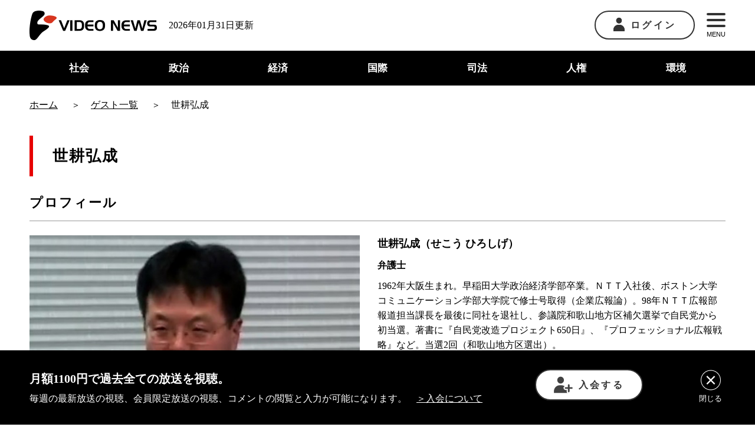

--- FILE ---
content_type: text/html; charset=UTF-8
request_url: https://www.videonews.com/guest/%E4%B8%96%E8%80%95%E5%BC%98%E6%88%90
body_size: 8089
content:
<!DOCTYPE html>
<html lang="ja">
<head>
  	<meta charset="utf-8">
	<meta name="viewport" content="width=device-width,initial-scale=1.0,minimum-scale=1.0,maximum-scale=1.0,user-scalable=no">
	<title>世耕弘成 （せこう ひろしげ）氏の放送動画（2件） - VIDEO NEWS</title>
	<meta name="description" content="ニュース専門ネット局 ビデオニュース・ドットコム - ビデオニュース・ドットコムはビデオジャーナリストの神保哲生が1999年に起ち上げた独立系のニュース専門インターネット放送局です。広告収入に依存せず、独自の報道路線を貫いています。">

	<meta property="fb:admins" content="1797811354"/>
	<meta property="fb:app_id" content="1526690550922280"/>
	<meta property="og:locale" content="ja_JP">
  <meta property="og:type" content="article">
  <meta property="og:description" content="ニュース専門ネット局 ビデオニュース・ドットコム - ビデオニュース・ドットコムはビデオジャーナリストの神保哲生が1999年に起ち上げた独立系のニュース専門インターネット放送局です。広告収入に依存せず、独自の報道路線を貫いています。">
	<meta property="og:title" content="世耕弘成 （せこう ひろしげ）氏の放送動画（2件） - VIDEO NEWS">
  <meta property="og:url" content="https://www.videonews.com/guest/%E4%B8%96%E8%80%95%E5%BC%98%E6%88%90">
	<meta property="og:site_name" content="VIDEO NEWS ニュース専門ネット局 ビデオニュース・ドットコム">
  <meta property="og:image" content="https://www.videonews.com/wp-content/uploads/2007/04/314-marugeki.jpg">
	<meta name="twitter:card" content="summary_large_image" />
	<meta name="twitter:site" content="@videonewscom" />
		    <script type="application/ld+json">
  	{
  		"@context":"https://schema.org",
  		"@type":"Itemlist",
			"itemListElement": [
										{
							"@type": "ListItem",
							"position": "1",
							"item": {
								"@type": "Movie",
								"url": "https://www.videonews.com/marugeki-talk/314",
								"name": "安倍政権はどこへ向かっているのか",
								"image": "https://www.videonews.comhttps://www.videonews.com/wp-content/uploads/2007/04/314-marugeki.jpg",
								"dateCreated": "2007-04-04T22:01:28+0900",
								"director": {
									"@type": "Person",
									"name": "神保哲生"
								}
							}
						},						{
							"@type": "ListItem",
							"position": "2",
							"item": {
								"@type": "Movie",
								"url": "https://www.videonews.com/marugeki-talk/284",
								"name": "シリーズ『小泉政治の総決算』その６小泉劇場はなぜ飽きられなかったのか",
								"image": "https://www.videonews.comhttps://www.videonews.com/wp-content/uploads/2006/09/284-marugeki.jpg",
								"dateCreated": "2006-09-06T15:58:44+0900",
								"director": {
									"@type": "Person",
									"name": "神保哲生"
								}
							}
						}			]
  	}
  	</script>
  
			<script type="application/ld+json">
		{
			"@context": "https://schema.org",
			"@type": "BreadcrumbList",
			"itemListElement": [
							{
				"@type": "ListItem",
				"position": 1,
				"name": "ホーム",
				"item": "https://www.videonews.com"
			},				{
					"@type": "ListItem",
					"position": 2,
					"name": "世耕弘成"
				}			]
		}
		</script>
	  <meta name='robots' content='max-image-preview:large' />
<link rel='stylesheet' id='wp-block-library-css' href='https://www.videonews.com/wp-includes/css/dist/block-library/style.min.css' type='text/css' media='all' />
<style id='classic-theme-styles-inline-css' type='text/css'>
/*! This file is auto-generated */
.wp-block-button__link{color:#fff;background-color:#32373c;border-radius:9999px;box-shadow:none;text-decoration:none;padding:calc(.667em + 2px) calc(1.333em + 2px);font-size:1.125em}.wp-block-file__button{background:#32373c;color:#fff;text-decoration:none}
</style>
<style id='global-styles-inline-css' type='text/css'>
:root{--wp--preset--aspect-ratio--square: 1;--wp--preset--aspect-ratio--4-3: 4/3;--wp--preset--aspect-ratio--3-4: 3/4;--wp--preset--aspect-ratio--3-2: 3/2;--wp--preset--aspect-ratio--2-3: 2/3;--wp--preset--aspect-ratio--16-9: 16/9;--wp--preset--aspect-ratio--9-16: 9/16;--wp--preset--color--black: #000000;--wp--preset--color--cyan-bluish-gray: #abb8c3;--wp--preset--color--white: #ffffff;--wp--preset--color--pale-pink: #f78da7;--wp--preset--color--vivid-red: #cf2e2e;--wp--preset--color--luminous-vivid-orange: #ff6900;--wp--preset--color--luminous-vivid-amber: #fcb900;--wp--preset--color--light-green-cyan: #7bdcb5;--wp--preset--color--vivid-green-cyan: #00d084;--wp--preset--color--pale-cyan-blue: #8ed1fc;--wp--preset--color--vivid-cyan-blue: #0693e3;--wp--preset--color--vivid-purple: #9b51e0;--wp--preset--gradient--vivid-cyan-blue-to-vivid-purple: linear-gradient(135deg,rgba(6,147,227,1) 0%,rgb(155,81,224) 100%);--wp--preset--gradient--light-green-cyan-to-vivid-green-cyan: linear-gradient(135deg,rgb(122,220,180) 0%,rgb(0,208,130) 100%);--wp--preset--gradient--luminous-vivid-amber-to-luminous-vivid-orange: linear-gradient(135deg,rgba(252,185,0,1) 0%,rgba(255,105,0,1) 100%);--wp--preset--gradient--luminous-vivid-orange-to-vivid-red: linear-gradient(135deg,rgba(255,105,0,1) 0%,rgb(207,46,46) 100%);--wp--preset--gradient--very-light-gray-to-cyan-bluish-gray: linear-gradient(135deg,rgb(238,238,238) 0%,rgb(169,184,195) 100%);--wp--preset--gradient--cool-to-warm-spectrum: linear-gradient(135deg,rgb(74,234,220) 0%,rgb(151,120,209) 20%,rgb(207,42,186) 40%,rgb(238,44,130) 60%,rgb(251,105,98) 80%,rgb(254,248,76) 100%);--wp--preset--gradient--blush-light-purple: linear-gradient(135deg,rgb(255,206,236) 0%,rgb(152,150,240) 100%);--wp--preset--gradient--blush-bordeaux: linear-gradient(135deg,rgb(254,205,165) 0%,rgb(254,45,45) 50%,rgb(107,0,62) 100%);--wp--preset--gradient--luminous-dusk: linear-gradient(135deg,rgb(255,203,112) 0%,rgb(199,81,192) 50%,rgb(65,88,208) 100%);--wp--preset--gradient--pale-ocean: linear-gradient(135deg,rgb(255,245,203) 0%,rgb(182,227,212) 50%,rgb(51,167,181) 100%);--wp--preset--gradient--electric-grass: linear-gradient(135deg,rgb(202,248,128) 0%,rgb(113,206,126) 100%);--wp--preset--gradient--midnight: linear-gradient(135deg,rgb(2,3,129) 0%,rgb(40,116,252) 100%);--wp--preset--font-size--small: 13px;--wp--preset--font-size--medium: 20px;--wp--preset--font-size--large: 36px;--wp--preset--font-size--x-large: 42px;--wp--preset--spacing--20: 0.44rem;--wp--preset--spacing--30: 0.67rem;--wp--preset--spacing--40: 1rem;--wp--preset--spacing--50: 1.5rem;--wp--preset--spacing--60: 2.25rem;--wp--preset--spacing--70: 3.38rem;--wp--preset--spacing--80: 5.06rem;--wp--preset--shadow--natural: 6px 6px 9px rgba(0, 0, 0, 0.2);--wp--preset--shadow--deep: 12px 12px 50px rgba(0, 0, 0, 0.4);--wp--preset--shadow--sharp: 6px 6px 0px rgba(0, 0, 0, 0.2);--wp--preset--shadow--outlined: 6px 6px 0px -3px rgba(255, 255, 255, 1), 6px 6px rgba(0, 0, 0, 1);--wp--preset--shadow--crisp: 6px 6px 0px rgba(0, 0, 0, 1);}:where(.is-layout-flex){gap: 0.5em;}:where(.is-layout-grid){gap: 0.5em;}body .is-layout-flex{display: flex;}.is-layout-flex{flex-wrap: wrap;align-items: center;}.is-layout-flex > :is(*, div){margin: 0;}body .is-layout-grid{display: grid;}.is-layout-grid > :is(*, div){margin: 0;}:where(.wp-block-columns.is-layout-flex){gap: 2em;}:where(.wp-block-columns.is-layout-grid){gap: 2em;}:where(.wp-block-post-template.is-layout-flex){gap: 1.25em;}:where(.wp-block-post-template.is-layout-grid){gap: 1.25em;}.has-black-color{color: var(--wp--preset--color--black) !important;}.has-cyan-bluish-gray-color{color: var(--wp--preset--color--cyan-bluish-gray) !important;}.has-white-color{color: var(--wp--preset--color--white) !important;}.has-pale-pink-color{color: var(--wp--preset--color--pale-pink) !important;}.has-vivid-red-color{color: var(--wp--preset--color--vivid-red) !important;}.has-luminous-vivid-orange-color{color: var(--wp--preset--color--luminous-vivid-orange) !important;}.has-luminous-vivid-amber-color{color: var(--wp--preset--color--luminous-vivid-amber) !important;}.has-light-green-cyan-color{color: var(--wp--preset--color--light-green-cyan) !important;}.has-vivid-green-cyan-color{color: var(--wp--preset--color--vivid-green-cyan) !important;}.has-pale-cyan-blue-color{color: var(--wp--preset--color--pale-cyan-blue) !important;}.has-vivid-cyan-blue-color{color: var(--wp--preset--color--vivid-cyan-blue) !important;}.has-vivid-purple-color{color: var(--wp--preset--color--vivid-purple) !important;}.has-black-background-color{background-color: var(--wp--preset--color--black) !important;}.has-cyan-bluish-gray-background-color{background-color: var(--wp--preset--color--cyan-bluish-gray) !important;}.has-white-background-color{background-color: var(--wp--preset--color--white) !important;}.has-pale-pink-background-color{background-color: var(--wp--preset--color--pale-pink) !important;}.has-vivid-red-background-color{background-color: var(--wp--preset--color--vivid-red) !important;}.has-luminous-vivid-orange-background-color{background-color: var(--wp--preset--color--luminous-vivid-orange) !important;}.has-luminous-vivid-amber-background-color{background-color: var(--wp--preset--color--luminous-vivid-amber) !important;}.has-light-green-cyan-background-color{background-color: var(--wp--preset--color--light-green-cyan) !important;}.has-vivid-green-cyan-background-color{background-color: var(--wp--preset--color--vivid-green-cyan) !important;}.has-pale-cyan-blue-background-color{background-color: var(--wp--preset--color--pale-cyan-blue) !important;}.has-vivid-cyan-blue-background-color{background-color: var(--wp--preset--color--vivid-cyan-blue) !important;}.has-vivid-purple-background-color{background-color: var(--wp--preset--color--vivid-purple) !important;}.has-black-border-color{border-color: var(--wp--preset--color--black) !important;}.has-cyan-bluish-gray-border-color{border-color: var(--wp--preset--color--cyan-bluish-gray) !important;}.has-white-border-color{border-color: var(--wp--preset--color--white) !important;}.has-pale-pink-border-color{border-color: var(--wp--preset--color--pale-pink) !important;}.has-vivid-red-border-color{border-color: var(--wp--preset--color--vivid-red) !important;}.has-luminous-vivid-orange-border-color{border-color: var(--wp--preset--color--luminous-vivid-orange) !important;}.has-luminous-vivid-amber-border-color{border-color: var(--wp--preset--color--luminous-vivid-amber) !important;}.has-light-green-cyan-border-color{border-color: var(--wp--preset--color--light-green-cyan) !important;}.has-vivid-green-cyan-border-color{border-color: var(--wp--preset--color--vivid-green-cyan) !important;}.has-pale-cyan-blue-border-color{border-color: var(--wp--preset--color--pale-cyan-blue) !important;}.has-vivid-cyan-blue-border-color{border-color: var(--wp--preset--color--vivid-cyan-blue) !important;}.has-vivid-purple-border-color{border-color: var(--wp--preset--color--vivid-purple) !important;}.has-vivid-cyan-blue-to-vivid-purple-gradient-background{background: var(--wp--preset--gradient--vivid-cyan-blue-to-vivid-purple) !important;}.has-light-green-cyan-to-vivid-green-cyan-gradient-background{background: var(--wp--preset--gradient--light-green-cyan-to-vivid-green-cyan) !important;}.has-luminous-vivid-amber-to-luminous-vivid-orange-gradient-background{background: var(--wp--preset--gradient--luminous-vivid-amber-to-luminous-vivid-orange) !important;}.has-luminous-vivid-orange-to-vivid-red-gradient-background{background: var(--wp--preset--gradient--luminous-vivid-orange-to-vivid-red) !important;}.has-very-light-gray-to-cyan-bluish-gray-gradient-background{background: var(--wp--preset--gradient--very-light-gray-to-cyan-bluish-gray) !important;}.has-cool-to-warm-spectrum-gradient-background{background: var(--wp--preset--gradient--cool-to-warm-spectrum) !important;}.has-blush-light-purple-gradient-background{background: var(--wp--preset--gradient--blush-light-purple) !important;}.has-blush-bordeaux-gradient-background{background: var(--wp--preset--gradient--blush-bordeaux) !important;}.has-luminous-dusk-gradient-background{background: var(--wp--preset--gradient--luminous-dusk) !important;}.has-pale-ocean-gradient-background{background: var(--wp--preset--gradient--pale-ocean) !important;}.has-electric-grass-gradient-background{background: var(--wp--preset--gradient--electric-grass) !important;}.has-midnight-gradient-background{background: var(--wp--preset--gradient--midnight) !important;}.has-small-font-size{font-size: var(--wp--preset--font-size--small) !important;}.has-medium-font-size{font-size: var(--wp--preset--font-size--medium) !important;}.has-large-font-size{font-size: var(--wp--preset--font-size--large) !important;}.has-x-large-font-size{font-size: var(--wp--preset--font-size--x-large) !important;}
:where(.wp-block-post-template.is-layout-flex){gap: 1.25em;}:where(.wp-block-post-template.is-layout-grid){gap: 1.25em;}
:where(.wp-block-columns.is-layout-flex){gap: 2em;}:where(.wp-block-columns.is-layout-grid){gap: 2em;}
:root :where(.wp-block-pullquote){font-size: 1.5em;line-height: 1.6;}
</style>
<link rel='stylesheet' id='contact-form-7-css' href='https://www.videonews.com/wp-content/plugins/contact-form-7/includes/css/styles.css?ver=5.9.8' type='text/css' media='all' />
<script type="text/javascript" src="https://www.videonews.com/wp-includes/js/jquery/jquery.min.js?ver=3.7.1" id="jquery-core-js"></script>
<script type="text/javascript" src="https://www.videonews.com/wp-includes/js/jquery/jquery-migrate.min.js?ver=3.4.1" id="jquery-migrate-js"></script>

  <link rel="shortcut icon" href="https://www.videonews.com/wp-content/themes/videonews_theme/favicon.ico" />
  <meta name="format-detection" content="telephone=no">
    <link rel="stylesheet" href="https://www.videonews.com/wp-content/themes/videonews_theme/assets/css/bundle.css?v=2025121611028">
  <link rel="stylesheet" href="https://www.videonews.com/wp-content/themes/videonews_theme/assets/css/wp.css?v=2025121611028">

  <script src="https://www.videonews.com/wp-content/themes/videonews_theme/assets/js/vg-controller-client.1.1.15.min.js" charset="utf-8"></script>

  <!-- Google Tag Manager -->
  <script>(function(w,d,s,l,i){w[l]=w[l]||[];w[l].push({'gtm.start':
  new Date().getTime(),event:'gtm.js'});var f=d.getElementsByTagName(s)[0],
  j=d.createElement(s),dl=l!='dataLayer'?'&l='+l:'';j.async=true;j.src=
  'https://www.googletagmanager.com/gtm.js?id='+i+dl;f.parentNode.insertBefore(j,f);
  })(window,document,'script','dataLayer','GTM-P6FXCL5');</script>
  <!-- End Google Tag Manager -->

  <script>
  var ajaxurl = 'https://www.videonews.com/wp-admin/admin-ajax.php';
  var memberhost = 'https://member.videonews.com';
  var videonewsHost = 'www.videonews.com';
  var videonewsLoginHost = '.videonews.com';
  </script>
</head>
<body class="archive tax-guest term-912">

  <!-- Google Tag Manager (noscript) -->
  <noscript><iframe src="https://www.googletagmanager.com/ns.html?id=GTM-P6FXCL5"
  height="0" width="0" style="display:none;visibility:hidden"></iframe></noscript>
  <!-- End Google Tag Manager (noscript) -->

  
  <header class="header">
    <div class="top-content">
      <div class="common-outer">
        <div class="left-box">
          <a href="/" class="logo-link"><img src="https://www.videonews.com/wp-content/themes/videonews_theme/assets/images/logo.png" alt="video news"></a>
          <p class="pc-only">2026年01月31日更新</p>
        </div>
        <div class="right-box">
          <div class="login">
            <div class="btn">
                              <a href="https://member.videonews.com/login.php"><img src="https://www.videonews.com/wp-content/themes/videonews_theme/assets/images/icon_01.png" alt="ログイン" class="pc-only">ログイン</a>
                          </div>
                      </div>
          <div class="menu">
            <button type="button" name="button" id="js-menu-btn">
              <span></span>
              <span></span>
              <span></span>
              MENU
            </button>
            <div class="menu-panel">
              <nav>
                <ul>
                  <li><a href="/about">ビデオニュース・ドットコムについて</a></li>
                  <li><a href="/channel">番組一覧</a></li>
                  <li><a href="/cast">司会一覧</a></li>
                  <li><a href="/register">入会について</a></li>
                  <li><a href="/qa">Q&A</a></li>
                  <li><a href="/recruit">採用情報</a></li>
                  <li><a href="/contact">お問い合わせ</a></li>
                </ul>
              </nav>
            </div>
          </div>
        </div>
      </div>
    </div>

    <nav class="header-nav">
      <div class="common-outer">
        <ul>
          <li>
            <a href="/category/society">社会</a>
          </li>
          <li>
            <a href="/category/politics">政治</a>
          </li>
          <li>
            <a href="/category/economy">経済</a>
          </li>
          <li>
            <a href="/category/international">国際</a>
          </li>
          <li>
            <a href="/category/justice">司法</a>
          </li>
          <li>
            <a href="/category/human-rights">人権</a>
          </li>
          <li>
            <a href="/category/environment">環境</a>
          </li>
        </ul>
      </div>
    </nav>

    <div id="js-notice" class="notice"><button type="button" class="button-txt" data-memberurl="https://member.videonews.com/checkPayment.php">会員費の支払いが完了していないため、会員向け放送が視聴できません。会員費の支払いをお願いいたします。</button></div>
  </header>
<div class="contents-wrapper guest category">
    
<div class="pankuzu">
  <div class="common-outer">
    <nav>
      <ol class="breadcrumb" itemscope itemtype="http://schema.org/BreadcrumbList">
        <li itemprop="itemListElement" itemscope itemtype="http://schema.org/ListItem">
          <a itemprop="item" href="/"><span itemprop="name">ホーム</span></a>
          <meta itemprop="position" content="1" />
        </li>
                  <li itemprop="itemListElement" itemscope itemtype="http://schema.org/ListItem">
            <a itemprop="item" href="/guest"><span itemprop="name">ゲスト一覧</span></a>
            <meta itemprop="position" content="2" />
          </li>
          <li itemprop="itemListElement" itemscope itemtype="http://schema.org/ListItem">
            <span itemprop="name">世耕弘成</span>
            <meta itemprop="position" content="3" />
          </li>
              </ol>
    </nav>
  </div>
</div>

    <div class="post-contents">
        <div class="common-outer">
            <h1>世耕弘成</h1>
            <div class="profile">
                <h2>プロフィール</h2>
                                        <div class="guest-profile">
                            <div class="thumb">
                                <img src="https://www.videonews.com/wp-content/uploads/2007/04/314-marugeki.jpg" class="eyecatch">                            </div>
                                                                <div class="guest-info">
                                        <div class="guest-name">世耕弘成（せこう ひろしげ）</div>
                                        <div class="guest-description">弁護士</div>

                                                                                    <div class="guest-explanation">
                                                1962年大阪生まれ。早稲田大学政治経済学部卒業。ＮＴＴ入社後、ボストン大学コミュニケーション学部大学院で修士号取得（企業広報論）。98年ＮＴＴ広報部報道担当課長を最後に同社を退社し、参議院和歌山地方区補欠選挙で自民党から初当選。著書に『自民党改造プロジェクト650日』、『プロフェッショナル広報戦略』など。当選2回（和歌山地方区選出）。                                            </div>
                                                                            </div>
                                                        <div class="guest-annotation">
                                ※このプロフィールは2007年04月04日の放送で使用したものです。
                            </div>
                        </div>
                                                </div>
        </div>

                    <div id="movielist" class="common-outer">
                <h2>出演放送</h2>
            </div>
            <div class="wide-content">
                <div class="wide-content-inner">
                    <div class="common-outer">
                        <div class="pbox movie-list movie-archive">
                                                            
<div class="pbox-index">
  <div class="pbox-index-inner">
    <a href="https://www.videonews.com/marugeki-talk/314">
      <div class="thumb">
        安倍政権はどこへ向かっているのか<img src="https://www.videonews.com/wp-content/uploads/2007/04/314-marugeki.jpg" alt="(世耕弘成 星浩 )">              </div>
      <div class="text-content">
        <div class="title">
          <h5>
            安倍政権はどこへ向かっているのか                          <img src="https://www.videonews.com/wp-content/themes/videonews_theme/assets/images/icon_06.png" alt="" class="limited-icon sp-only">
                      </h5>
        </div>
        <div class="post-type">
          <img src="https://www.videonews.com/wp-content/themes/videonews_theme/assets/images/icon_s_marugeki-talk.png" alt="マル激">
          マル激          （第314回）        </div>
        <div class="guests">
                  <div class="guest">
            <span class="label">ゲスト</span>世耕弘成<br>
            <span class="guest-description">弁護士</span>
          </div>
                            <div class="guest">
            <span class="label">ゲスト</span>星浩<br>
            <span class="guest-description">弁護士</span>
          </div>
                          </div>
                                                                      <div class="plannoticewrap type2">
                        <img src="https://www.videonews.com/wp-content/themes/videonews_theme/assets/images/vnd_viewable_notice_list_pc_col4.png" class="planimg planimg-pc">
                        <img src="https://www.videonews.com/wp-content/themes/videonews_theme/assets/images/vnd_viewable_notice_list_sp.png" class="planimg planimg-sp">
                    </div>
                                                    <div class="date">
          <time>2007年04月04日</time>
        </div>
      </div>
    </a>
  </div>
</div>
                                                            
<div class="pbox-index">
  <div class="pbox-index-inner">
    <a href="https://www.videonews.com/marugeki-talk/284">
      <div class="thumb">
        シリーズ『小泉政治の総決算』その６小泉劇場はなぜ飽きられなかったのか<img src="https://www.videonews.com/wp-content/uploads/2006/09/284-marugeki.jpg" alt="(世耕弘成 篠田博之 )">              </div>
      <div class="text-content">
        <div class="title">
          <h5>
            シリーズ『小泉政治の総決算』その６小泉劇場はなぜ飽きられなかったのか                          <img src="https://www.videonews.com/wp-content/themes/videonews_theme/assets/images/icon_06.png" alt="" class="limited-icon sp-only">
                      </h5>
        </div>
        <div class="post-type">
          <img src="https://www.videonews.com/wp-content/themes/videonews_theme/assets/images/icon_s_marugeki-talk.png" alt="マル激">
          マル激          （第284回）        </div>
        <div class="guests">
                  <div class="guest">
            <span class="label">ゲスト</span>世耕弘成<br>
            <span class="guest-description">参議院議員</span>
          </div>
                            <div class="guest">
            <span class="label">ゲスト</span>篠田博之<br>
            <span class="guest-description">「創」編集長</span>
          </div>
                          </div>
                                                                      <div class="plannoticewrap type2">
                        <img src="https://www.videonews.com/wp-content/themes/videonews_theme/assets/images/vnd_viewable_notice_list_pc_col4.png" class="planimg planimg-pc">
                        <img src="https://www.videonews.com/wp-content/themes/videonews_theme/assets/images/vnd_viewable_notice_list_sp.png" class="planimg planimg-sp">
                    </div>
                                                    <div class="date">
          <time>2006年09月06日</time>
        </div>
      </div>
    </a>
  </div>
</div>
                                                    </div>
                    </div>
                </div>
            </div>
        
                    <div class="common-outer">
                <div class="book">
                    <h2>著書</h2>
                    <div class="book-list">
                                                    <div class="pbox-index">
  <div class="thumb-box">
    <a href="https://www.videonews.com/book/284-sekou" class="thumb-link">
      <img src="https://www.videonews.com/wp-content/uploads/2013/10/284_sekou.jpg" alt="自民党改造プロジェクト650日 (世耕弘成)" class="thumb">
    </a>
  </div>
  <h3 class="book-title"><a href="https://www.videonews.com/book/284-sekou">自民党改造プロジェクト650日 </a></h3>
  <ul class="book-detail">
    <li>著者：世耕弘成</li>
    <li>価格： ￥1,365（税込） </li>
    <li>出版：新潮社</li>
    <li>サイズ：20cm / 208ページ </li>
    <li>ISBN：4103027711</li>
    <li>発売日：2006年7月</li>
  </ul>
  <div class="btn">
    <a href="http://www.amazon.co.jp/exec/obidos/ASIN/4103027711/videonewscom-22" target="_blank">
      <img src="https://www.videonews.com/wp-content/themes/videonews_theme/assets/images/icon_07.png" alt="">購入する
    </a>
  </div>
</div>
                                            </div>
                </div>
                        </div>
    </div>
    <footer class="footer">
  <div class="common-outer">
    <div class="footer-contents">
      <div class="right-col">
        <a href="/"><img src="https://www.videonews.com/wp-content/themes/videonews_theme/assets/images/logo_wh.png" alt="VIDEO NEWS" loading="lazy"></a>
      </div>
      <div class="left-col">
        <ul class="nostyle">
          <li><a href="/company">会社概要</a></li>
            <li><a href="/tokutei">特定商取引法に基づく表記</a></li>
          <li><a href="/attention">Link及び引用に関する注意事項</a></li>
          <li><a href="/rules">利用規約</a></li>
          <li><a href="/privacy">プライバシーポリシー</a></li>
        </ul>
      </div>
    </div>
    <div class="copyright">
      <small>
          Copyright (C) Video News Network. All rights reserved.<br>
          ビデオニュース・ドットコムに記載している記事、写真及び動画などは日本の著作権法や国際条約などで保護されています。著作権者の承諾を得ずに転載や再利用することは禁じられています。
      </small>
    </div>
  </div>
</footer>
<div class="fix-content" id="js-noticebannar">
  <div class="common-outer">
    <div class="content-inner">
      <div class="text-box">
        <h2>月額1100円で過去全ての放送を視聴。</h2>
        <p class="pc-only">毎週の最新放送の視聴、会員限定放送の視聴、コメントの閲覧と入力が可能になります。<span class="txt-link"><a href="/register/">＞入会について</a></span></p>
      </div>
      <div class="btn-block">
          <div class="btn">
            <a href="https://member.videonews.com/addnewpay.php"><img src="https://www.videonews.com/wp-content/themes/videonews_theme/assets/images/icon_08.png" alt="">入会する</a>
          </div>
          <div class="sp-link sp-only">
            <a href="/register/">＞入会について</a>
          </div>
      </div>
      <div class="close-btn">
        <button type="button" name="button" id="js-noticebannar-close"><img src="https://www.videonews.com/wp-content/themes/videonews_theme/assets/images/icon_09.png" alt=""><span class="pc-only">閉じる</span></button>
      </div>
    </div>
  </div>
</div>

<script type="text/javascript" src="https://www.videonews.com/wp-includes/js/dist/hooks.min.js?ver=2810c76e705dd1a53b18" id="wp-hooks-js"></script>
<script type="text/javascript" src="https://www.videonews.com/wp-includes/js/dist/i18n.min.js?ver=5e580eb46a90c2b997e6" id="wp-i18n-js"></script>
<script type="text/javascript" id="wp-i18n-js-after">
/* <![CDATA[ */
wp.i18n.setLocaleData( { 'text direction\u0004ltr': [ 'ltr' ] } );
/* ]]> */
</script>
<script type="text/javascript" src="https://www.videonews.com/wp-content/plugins/contact-form-7/includes/swv/js/index.js?ver=5.9.8" id="swv-js"></script>
<script type="text/javascript" id="contact-form-7-js-extra">
/* <![CDATA[ */
var wpcf7 = {"api":{"root":"https:\/\/www.videonews.com\/wp-json\/","namespace":"contact-form-7\/v1"}};
/* ]]> */
</script>
<script type="text/javascript" id="contact-form-7-js-translations">
/* <![CDATA[ */
( function( domain, translations ) {
	var localeData = translations.locale_data[ domain ] || translations.locale_data.messages;
	localeData[""].domain = domain;
	wp.i18n.setLocaleData( localeData, domain );
} )( "contact-form-7", {"translation-revision-date":"2024-07-17 08:16:16+0000","generator":"GlotPress\/4.0.1","domain":"messages","locale_data":{"messages":{"":{"domain":"messages","plural-forms":"nplurals=1; plural=0;","lang":"ja_JP"},"This contact form is placed in the wrong place.":["\u3053\u306e\u30b3\u30f3\u30bf\u30af\u30c8\u30d5\u30a9\u30fc\u30e0\u306f\u9593\u9055\u3063\u305f\u4f4d\u7f6e\u306b\u7f6e\u304b\u308c\u3066\u3044\u307e\u3059\u3002"],"Error:":["\u30a8\u30e9\u30fc:"]}},"comment":{"reference":"includes\/js\/index.js"}} );
/* ]]> */
</script>
<script type="text/javascript" src="https://www.videonews.com/wp-content/plugins/contact-form-7/includes/js/index.js?ver=5.9.8" id="contact-form-7-js"></script>
<script type="text/javascript" src="https://www.google.com/recaptcha/api.js?render=6LeKVNgZAAAAAOgMQtzLGepepXKz0cVIrCVlm0SO&amp;ver=3.0" id="google-recaptcha-js"></script>
<script type="text/javascript" src="https://www.videonews.com/wp-includes/js/dist/vendor/wp-polyfill.min.js?ver=3.15.0" id="wp-polyfill-js"></script>
<script type="text/javascript" id="wpcf7-recaptcha-js-extra">
/* <![CDATA[ */
var wpcf7_recaptcha = {"sitekey":"6LeKVNgZAAAAAOgMQtzLGepepXKz0cVIrCVlm0SO","actions":{"homepage":"homepage","contactform":"contactform"}};
/* ]]> */
</script>
<script type="text/javascript" src="https://www.videonews.com/wp-content/plugins/contact-form-7/modules/recaptcha/index.js?ver=5.9.8" id="wpcf7-recaptcha-js"></script>
<script type="text/javascript" src="https://www.videonews.com/wp-content/themes/videonews_theme/assets/js/bundle.js?v=2024112171250"></script>
</body>
</html>


--- FILE ---
content_type: text/html; charset=utf-8
request_url: https://www.google.com/recaptcha/api2/anchor?ar=1&k=6LeKVNgZAAAAAOgMQtzLGepepXKz0cVIrCVlm0SO&co=aHR0cHM6Ly93d3cudmlkZW9uZXdzLmNvbTo0NDM.&hl=en&v=N67nZn4AqZkNcbeMu4prBgzg&size=invisible&anchor-ms=20000&execute-ms=30000&cb=cfdcjxrf08qm
body_size: 48437
content:
<!DOCTYPE HTML><html dir="ltr" lang="en"><head><meta http-equiv="Content-Type" content="text/html; charset=UTF-8">
<meta http-equiv="X-UA-Compatible" content="IE=edge">
<title>reCAPTCHA</title>
<style type="text/css">
/* cyrillic-ext */
@font-face {
  font-family: 'Roboto';
  font-style: normal;
  font-weight: 400;
  font-stretch: 100%;
  src: url(//fonts.gstatic.com/s/roboto/v48/KFO7CnqEu92Fr1ME7kSn66aGLdTylUAMa3GUBHMdazTgWw.woff2) format('woff2');
  unicode-range: U+0460-052F, U+1C80-1C8A, U+20B4, U+2DE0-2DFF, U+A640-A69F, U+FE2E-FE2F;
}
/* cyrillic */
@font-face {
  font-family: 'Roboto';
  font-style: normal;
  font-weight: 400;
  font-stretch: 100%;
  src: url(//fonts.gstatic.com/s/roboto/v48/KFO7CnqEu92Fr1ME7kSn66aGLdTylUAMa3iUBHMdazTgWw.woff2) format('woff2');
  unicode-range: U+0301, U+0400-045F, U+0490-0491, U+04B0-04B1, U+2116;
}
/* greek-ext */
@font-face {
  font-family: 'Roboto';
  font-style: normal;
  font-weight: 400;
  font-stretch: 100%;
  src: url(//fonts.gstatic.com/s/roboto/v48/KFO7CnqEu92Fr1ME7kSn66aGLdTylUAMa3CUBHMdazTgWw.woff2) format('woff2');
  unicode-range: U+1F00-1FFF;
}
/* greek */
@font-face {
  font-family: 'Roboto';
  font-style: normal;
  font-weight: 400;
  font-stretch: 100%;
  src: url(//fonts.gstatic.com/s/roboto/v48/KFO7CnqEu92Fr1ME7kSn66aGLdTylUAMa3-UBHMdazTgWw.woff2) format('woff2');
  unicode-range: U+0370-0377, U+037A-037F, U+0384-038A, U+038C, U+038E-03A1, U+03A3-03FF;
}
/* math */
@font-face {
  font-family: 'Roboto';
  font-style: normal;
  font-weight: 400;
  font-stretch: 100%;
  src: url(//fonts.gstatic.com/s/roboto/v48/KFO7CnqEu92Fr1ME7kSn66aGLdTylUAMawCUBHMdazTgWw.woff2) format('woff2');
  unicode-range: U+0302-0303, U+0305, U+0307-0308, U+0310, U+0312, U+0315, U+031A, U+0326-0327, U+032C, U+032F-0330, U+0332-0333, U+0338, U+033A, U+0346, U+034D, U+0391-03A1, U+03A3-03A9, U+03B1-03C9, U+03D1, U+03D5-03D6, U+03F0-03F1, U+03F4-03F5, U+2016-2017, U+2034-2038, U+203C, U+2040, U+2043, U+2047, U+2050, U+2057, U+205F, U+2070-2071, U+2074-208E, U+2090-209C, U+20D0-20DC, U+20E1, U+20E5-20EF, U+2100-2112, U+2114-2115, U+2117-2121, U+2123-214F, U+2190, U+2192, U+2194-21AE, U+21B0-21E5, U+21F1-21F2, U+21F4-2211, U+2213-2214, U+2216-22FF, U+2308-230B, U+2310, U+2319, U+231C-2321, U+2336-237A, U+237C, U+2395, U+239B-23B7, U+23D0, U+23DC-23E1, U+2474-2475, U+25AF, U+25B3, U+25B7, U+25BD, U+25C1, U+25CA, U+25CC, U+25FB, U+266D-266F, U+27C0-27FF, U+2900-2AFF, U+2B0E-2B11, U+2B30-2B4C, U+2BFE, U+3030, U+FF5B, U+FF5D, U+1D400-1D7FF, U+1EE00-1EEFF;
}
/* symbols */
@font-face {
  font-family: 'Roboto';
  font-style: normal;
  font-weight: 400;
  font-stretch: 100%;
  src: url(//fonts.gstatic.com/s/roboto/v48/KFO7CnqEu92Fr1ME7kSn66aGLdTylUAMaxKUBHMdazTgWw.woff2) format('woff2');
  unicode-range: U+0001-000C, U+000E-001F, U+007F-009F, U+20DD-20E0, U+20E2-20E4, U+2150-218F, U+2190, U+2192, U+2194-2199, U+21AF, U+21E6-21F0, U+21F3, U+2218-2219, U+2299, U+22C4-22C6, U+2300-243F, U+2440-244A, U+2460-24FF, U+25A0-27BF, U+2800-28FF, U+2921-2922, U+2981, U+29BF, U+29EB, U+2B00-2BFF, U+4DC0-4DFF, U+FFF9-FFFB, U+10140-1018E, U+10190-1019C, U+101A0, U+101D0-101FD, U+102E0-102FB, U+10E60-10E7E, U+1D2C0-1D2D3, U+1D2E0-1D37F, U+1F000-1F0FF, U+1F100-1F1AD, U+1F1E6-1F1FF, U+1F30D-1F30F, U+1F315, U+1F31C, U+1F31E, U+1F320-1F32C, U+1F336, U+1F378, U+1F37D, U+1F382, U+1F393-1F39F, U+1F3A7-1F3A8, U+1F3AC-1F3AF, U+1F3C2, U+1F3C4-1F3C6, U+1F3CA-1F3CE, U+1F3D4-1F3E0, U+1F3ED, U+1F3F1-1F3F3, U+1F3F5-1F3F7, U+1F408, U+1F415, U+1F41F, U+1F426, U+1F43F, U+1F441-1F442, U+1F444, U+1F446-1F449, U+1F44C-1F44E, U+1F453, U+1F46A, U+1F47D, U+1F4A3, U+1F4B0, U+1F4B3, U+1F4B9, U+1F4BB, U+1F4BF, U+1F4C8-1F4CB, U+1F4D6, U+1F4DA, U+1F4DF, U+1F4E3-1F4E6, U+1F4EA-1F4ED, U+1F4F7, U+1F4F9-1F4FB, U+1F4FD-1F4FE, U+1F503, U+1F507-1F50B, U+1F50D, U+1F512-1F513, U+1F53E-1F54A, U+1F54F-1F5FA, U+1F610, U+1F650-1F67F, U+1F687, U+1F68D, U+1F691, U+1F694, U+1F698, U+1F6AD, U+1F6B2, U+1F6B9-1F6BA, U+1F6BC, U+1F6C6-1F6CF, U+1F6D3-1F6D7, U+1F6E0-1F6EA, U+1F6F0-1F6F3, U+1F6F7-1F6FC, U+1F700-1F7FF, U+1F800-1F80B, U+1F810-1F847, U+1F850-1F859, U+1F860-1F887, U+1F890-1F8AD, U+1F8B0-1F8BB, U+1F8C0-1F8C1, U+1F900-1F90B, U+1F93B, U+1F946, U+1F984, U+1F996, U+1F9E9, U+1FA00-1FA6F, U+1FA70-1FA7C, U+1FA80-1FA89, U+1FA8F-1FAC6, U+1FACE-1FADC, U+1FADF-1FAE9, U+1FAF0-1FAF8, U+1FB00-1FBFF;
}
/* vietnamese */
@font-face {
  font-family: 'Roboto';
  font-style: normal;
  font-weight: 400;
  font-stretch: 100%;
  src: url(//fonts.gstatic.com/s/roboto/v48/KFO7CnqEu92Fr1ME7kSn66aGLdTylUAMa3OUBHMdazTgWw.woff2) format('woff2');
  unicode-range: U+0102-0103, U+0110-0111, U+0128-0129, U+0168-0169, U+01A0-01A1, U+01AF-01B0, U+0300-0301, U+0303-0304, U+0308-0309, U+0323, U+0329, U+1EA0-1EF9, U+20AB;
}
/* latin-ext */
@font-face {
  font-family: 'Roboto';
  font-style: normal;
  font-weight: 400;
  font-stretch: 100%;
  src: url(//fonts.gstatic.com/s/roboto/v48/KFO7CnqEu92Fr1ME7kSn66aGLdTylUAMa3KUBHMdazTgWw.woff2) format('woff2');
  unicode-range: U+0100-02BA, U+02BD-02C5, U+02C7-02CC, U+02CE-02D7, U+02DD-02FF, U+0304, U+0308, U+0329, U+1D00-1DBF, U+1E00-1E9F, U+1EF2-1EFF, U+2020, U+20A0-20AB, U+20AD-20C0, U+2113, U+2C60-2C7F, U+A720-A7FF;
}
/* latin */
@font-face {
  font-family: 'Roboto';
  font-style: normal;
  font-weight: 400;
  font-stretch: 100%;
  src: url(//fonts.gstatic.com/s/roboto/v48/KFO7CnqEu92Fr1ME7kSn66aGLdTylUAMa3yUBHMdazQ.woff2) format('woff2');
  unicode-range: U+0000-00FF, U+0131, U+0152-0153, U+02BB-02BC, U+02C6, U+02DA, U+02DC, U+0304, U+0308, U+0329, U+2000-206F, U+20AC, U+2122, U+2191, U+2193, U+2212, U+2215, U+FEFF, U+FFFD;
}
/* cyrillic-ext */
@font-face {
  font-family: 'Roboto';
  font-style: normal;
  font-weight: 500;
  font-stretch: 100%;
  src: url(//fonts.gstatic.com/s/roboto/v48/KFO7CnqEu92Fr1ME7kSn66aGLdTylUAMa3GUBHMdazTgWw.woff2) format('woff2');
  unicode-range: U+0460-052F, U+1C80-1C8A, U+20B4, U+2DE0-2DFF, U+A640-A69F, U+FE2E-FE2F;
}
/* cyrillic */
@font-face {
  font-family: 'Roboto';
  font-style: normal;
  font-weight: 500;
  font-stretch: 100%;
  src: url(//fonts.gstatic.com/s/roboto/v48/KFO7CnqEu92Fr1ME7kSn66aGLdTylUAMa3iUBHMdazTgWw.woff2) format('woff2');
  unicode-range: U+0301, U+0400-045F, U+0490-0491, U+04B0-04B1, U+2116;
}
/* greek-ext */
@font-face {
  font-family: 'Roboto';
  font-style: normal;
  font-weight: 500;
  font-stretch: 100%;
  src: url(//fonts.gstatic.com/s/roboto/v48/KFO7CnqEu92Fr1ME7kSn66aGLdTylUAMa3CUBHMdazTgWw.woff2) format('woff2');
  unicode-range: U+1F00-1FFF;
}
/* greek */
@font-face {
  font-family: 'Roboto';
  font-style: normal;
  font-weight: 500;
  font-stretch: 100%;
  src: url(//fonts.gstatic.com/s/roboto/v48/KFO7CnqEu92Fr1ME7kSn66aGLdTylUAMa3-UBHMdazTgWw.woff2) format('woff2');
  unicode-range: U+0370-0377, U+037A-037F, U+0384-038A, U+038C, U+038E-03A1, U+03A3-03FF;
}
/* math */
@font-face {
  font-family: 'Roboto';
  font-style: normal;
  font-weight: 500;
  font-stretch: 100%;
  src: url(//fonts.gstatic.com/s/roboto/v48/KFO7CnqEu92Fr1ME7kSn66aGLdTylUAMawCUBHMdazTgWw.woff2) format('woff2');
  unicode-range: U+0302-0303, U+0305, U+0307-0308, U+0310, U+0312, U+0315, U+031A, U+0326-0327, U+032C, U+032F-0330, U+0332-0333, U+0338, U+033A, U+0346, U+034D, U+0391-03A1, U+03A3-03A9, U+03B1-03C9, U+03D1, U+03D5-03D6, U+03F0-03F1, U+03F4-03F5, U+2016-2017, U+2034-2038, U+203C, U+2040, U+2043, U+2047, U+2050, U+2057, U+205F, U+2070-2071, U+2074-208E, U+2090-209C, U+20D0-20DC, U+20E1, U+20E5-20EF, U+2100-2112, U+2114-2115, U+2117-2121, U+2123-214F, U+2190, U+2192, U+2194-21AE, U+21B0-21E5, U+21F1-21F2, U+21F4-2211, U+2213-2214, U+2216-22FF, U+2308-230B, U+2310, U+2319, U+231C-2321, U+2336-237A, U+237C, U+2395, U+239B-23B7, U+23D0, U+23DC-23E1, U+2474-2475, U+25AF, U+25B3, U+25B7, U+25BD, U+25C1, U+25CA, U+25CC, U+25FB, U+266D-266F, U+27C0-27FF, U+2900-2AFF, U+2B0E-2B11, U+2B30-2B4C, U+2BFE, U+3030, U+FF5B, U+FF5D, U+1D400-1D7FF, U+1EE00-1EEFF;
}
/* symbols */
@font-face {
  font-family: 'Roboto';
  font-style: normal;
  font-weight: 500;
  font-stretch: 100%;
  src: url(//fonts.gstatic.com/s/roboto/v48/KFO7CnqEu92Fr1ME7kSn66aGLdTylUAMaxKUBHMdazTgWw.woff2) format('woff2');
  unicode-range: U+0001-000C, U+000E-001F, U+007F-009F, U+20DD-20E0, U+20E2-20E4, U+2150-218F, U+2190, U+2192, U+2194-2199, U+21AF, U+21E6-21F0, U+21F3, U+2218-2219, U+2299, U+22C4-22C6, U+2300-243F, U+2440-244A, U+2460-24FF, U+25A0-27BF, U+2800-28FF, U+2921-2922, U+2981, U+29BF, U+29EB, U+2B00-2BFF, U+4DC0-4DFF, U+FFF9-FFFB, U+10140-1018E, U+10190-1019C, U+101A0, U+101D0-101FD, U+102E0-102FB, U+10E60-10E7E, U+1D2C0-1D2D3, U+1D2E0-1D37F, U+1F000-1F0FF, U+1F100-1F1AD, U+1F1E6-1F1FF, U+1F30D-1F30F, U+1F315, U+1F31C, U+1F31E, U+1F320-1F32C, U+1F336, U+1F378, U+1F37D, U+1F382, U+1F393-1F39F, U+1F3A7-1F3A8, U+1F3AC-1F3AF, U+1F3C2, U+1F3C4-1F3C6, U+1F3CA-1F3CE, U+1F3D4-1F3E0, U+1F3ED, U+1F3F1-1F3F3, U+1F3F5-1F3F7, U+1F408, U+1F415, U+1F41F, U+1F426, U+1F43F, U+1F441-1F442, U+1F444, U+1F446-1F449, U+1F44C-1F44E, U+1F453, U+1F46A, U+1F47D, U+1F4A3, U+1F4B0, U+1F4B3, U+1F4B9, U+1F4BB, U+1F4BF, U+1F4C8-1F4CB, U+1F4D6, U+1F4DA, U+1F4DF, U+1F4E3-1F4E6, U+1F4EA-1F4ED, U+1F4F7, U+1F4F9-1F4FB, U+1F4FD-1F4FE, U+1F503, U+1F507-1F50B, U+1F50D, U+1F512-1F513, U+1F53E-1F54A, U+1F54F-1F5FA, U+1F610, U+1F650-1F67F, U+1F687, U+1F68D, U+1F691, U+1F694, U+1F698, U+1F6AD, U+1F6B2, U+1F6B9-1F6BA, U+1F6BC, U+1F6C6-1F6CF, U+1F6D3-1F6D7, U+1F6E0-1F6EA, U+1F6F0-1F6F3, U+1F6F7-1F6FC, U+1F700-1F7FF, U+1F800-1F80B, U+1F810-1F847, U+1F850-1F859, U+1F860-1F887, U+1F890-1F8AD, U+1F8B0-1F8BB, U+1F8C0-1F8C1, U+1F900-1F90B, U+1F93B, U+1F946, U+1F984, U+1F996, U+1F9E9, U+1FA00-1FA6F, U+1FA70-1FA7C, U+1FA80-1FA89, U+1FA8F-1FAC6, U+1FACE-1FADC, U+1FADF-1FAE9, U+1FAF0-1FAF8, U+1FB00-1FBFF;
}
/* vietnamese */
@font-face {
  font-family: 'Roboto';
  font-style: normal;
  font-weight: 500;
  font-stretch: 100%;
  src: url(//fonts.gstatic.com/s/roboto/v48/KFO7CnqEu92Fr1ME7kSn66aGLdTylUAMa3OUBHMdazTgWw.woff2) format('woff2');
  unicode-range: U+0102-0103, U+0110-0111, U+0128-0129, U+0168-0169, U+01A0-01A1, U+01AF-01B0, U+0300-0301, U+0303-0304, U+0308-0309, U+0323, U+0329, U+1EA0-1EF9, U+20AB;
}
/* latin-ext */
@font-face {
  font-family: 'Roboto';
  font-style: normal;
  font-weight: 500;
  font-stretch: 100%;
  src: url(//fonts.gstatic.com/s/roboto/v48/KFO7CnqEu92Fr1ME7kSn66aGLdTylUAMa3KUBHMdazTgWw.woff2) format('woff2');
  unicode-range: U+0100-02BA, U+02BD-02C5, U+02C7-02CC, U+02CE-02D7, U+02DD-02FF, U+0304, U+0308, U+0329, U+1D00-1DBF, U+1E00-1E9F, U+1EF2-1EFF, U+2020, U+20A0-20AB, U+20AD-20C0, U+2113, U+2C60-2C7F, U+A720-A7FF;
}
/* latin */
@font-face {
  font-family: 'Roboto';
  font-style: normal;
  font-weight: 500;
  font-stretch: 100%;
  src: url(//fonts.gstatic.com/s/roboto/v48/KFO7CnqEu92Fr1ME7kSn66aGLdTylUAMa3yUBHMdazQ.woff2) format('woff2');
  unicode-range: U+0000-00FF, U+0131, U+0152-0153, U+02BB-02BC, U+02C6, U+02DA, U+02DC, U+0304, U+0308, U+0329, U+2000-206F, U+20AC, U+2122, U+2191, U+2193, U+2212, U+2215, U+FEFF, U+FFFD;
}
/* cyrillic-ext */
@font-face {
  font-family: 'Roboto';
  font-style: normal;
  font-weight: 900;
  font-stretch: 100%;
  src: url(//fonts.gstatic.com/s/roboto/v48/KFO7CnqEu92Fr1ME7kSn66aGLdTylUAMa3GUBHMdazTgWw.woff2) format('woff2');
  unicode-range: U+0460-052F, U+1C80-1C8A, U+20B4, U+2DE0-2DFF, U+A640-A69F, U+FE2E-FE2F;
}
/* cyrillic */
@font-face {
  font-family: 'Roboto';
  font-style: normal;
  font-weight: 900;
  font-stretch: 100%;
  src: url(//fonts.gstatic.com/s/roboto/v48/KFO7CnqEu92Fr1ME7kSn66aGLdTylUAMa3iUBHMdazTgWw.woff2) format('woff2');
  unicode-range: U+0301, U+0400-045F, U+0490-0491, U+04B0-04B1, U+2116;
}
/* greek-ext */
@font-face {
  font-family: 'Roboto';
  font-style: normal;
  font-weight: 900;
  font-stretch: 100%;
  src: url(//fonts.gstatic.com/s/roboto/v48/KFO7CnqEu92Fr1ME7kSn66aGLdTylUAMa3CUBHMdazTgWw.woff2) format('woff2');
  unicode-range: U+1F00-1FFF;
}
/* greek */
@font-face {
  font-family: 'Roboto';
  font-style: normal;
  font-weight: 900;
  font-stretch: 100%;
  src: url(//fonts.gstatic.com/s/roboto/v48/KFO7CnqEu92Fr1ME7kSn66aGLdTylUAMa3-UBHMdazTgWw.woff2) format('woff2');
  unicode-range: U+0370-0377, U+037A-037F, U+0384-038A, U+038C, U+038E-03A1, U+03A3-03FF;
}
/* math */
@font-face {
  font-family: 'Roboto';
  font-style: normal;
  font-weight: 900;
  font-stretch: 100%;
  src: url(//fonts.gstatic.com/s/roboto/v48/KFO7CnqEu92Fr1ME7kSn66aGLdTylUAMawCUBHMdazTgWw.woff2) format('woff2');
  unicode-range: U+0302-0303, U+0305, U+0307-0308, U+0310, U+0312, U+0315, U+031A, U+0326-0327, U+032C, U+032F-0330, U+0332-0333, U+0338, U+033A, U+0346, U+034D, U+0391-03A1, U+03A3-03A9, U+03B1-03C9, U+03D1, U+03D5-03D6, U+03F0-03F1, U+03F4-03F5, U+2016-2017, U+2034-2038, U+203C, U+2040, U+2043, U+2047, U+2050, U+2057, U+205F, U+2070-2071, U+2074-208E, U+2090-209C, U+20D0-20DC, U+20E1, U+20E5-20EF, U+2100-2112, U+2114-2115, U+2117-2121, U+2123-214F, U+2190, U+2192, U+2194-21AE, U+21B0-21E5, U+21F1-21F2, U+21F4-2211, U+2213-2214, U+2216-22FF, U+2308-230B, U+2310, U+2319, U+231C-2321, U+2336-237A, U+237C, U+2395, U+239B-23B7, U+23D0, U+23DC-23E1, U+2474-2475, U+25AF, U+25B3, U+25B7, U+25BD, U+25C1, U+25CA, U+25CC, U+25FB, U+266D-266F, U+27C0-27FF, U+2900-2AFF, U+2B0E-2B11, U+2B30-2B4C, U+2BFE, U+3030, U+FF5B, U+FF5D, U+1D400-1D7FF, U+1EE00-1EEFF;
}
/* symbols */
@font-face {
  font-family: 'Roboto';
  font-style: normal;
  font-weight: 900;
  font-stretch: 100%;
  src: url(//fonts.gstatic.com/s/roboto/v48/KFO7CnqEu92Fr1ME7kSn66aGLdTylUAMaxKUBHMdazTgWw.woff2) format('woff2');
  unicode-range: U+0001-000C, U+000E-001F, U+007F-009F, U+20DD-20E0, U+20E2-20E4, U+2150-218F, U+2190, U+2192, U+2194-2199, U+21AF, U+21E6-21F0, U+21F3, U+2218-2219, U+2299, U+22C4-22C6, U+2300-243F, U+2440-244A, U+2460-24FF, U+25A0-27BF, U+2800-28FF, U+2921-2922, U+2981, U+29BF, U+29EB, U+2B00-2BFF, U+4DC0-4DFF, U+FFF9-FFFB, U+10140-1018E, U+10190-1019C, U+101A0, U+101D0-101FD, U+102E0-102FB, U+10E60-10E7E, U+1D2C0-1D2D3, U+1D2E0-1D37F, U+1F000-1F0FF, U+1F100-1F1AD, U+1F1E6-1F1FF, U+1F30D-1F30F, U+1F315, U+1F31C, U+1F31E, U+1F320-1F32C, U+1F336, U+1F378, U+1F37D, U+1F382, U+1F393-1F39F, U+1F3A7-1F3A8, U+1F3AC-1F3AF, U+1F3C2, U+1F3C4-1F3C6, U+1F3CA-1F3CE, U+1F3D4-1F3E0, U+1F3ED, U+1F3F1-1F3F3, U+1F3F5-1F3F7, U+1F408, U+1F415, U+1F41F, U+1F426, U+1F43F, U+1F441-1F442, U+1F444, U+1F446-1F449, U+1F44C-1F44E, U+1F453, U+1F46A, U+1F47D, U+1F4A3, U+1F4B0, U+1F4B3, U+1F4B9, U+1F4BB, U+1F4BF, U+1F4C8-1F4CB, U+1F4D6, U+1F4DA, U+1F4DF, U+1F4E3-1F4E6, U+1F4EA-1F4ED, U+1F4F7, U+1F4F9-1F4FB, U+1F4FD-1F4FE, U+1F503, U+1F507-1F50B, U+1F50D, U+1F512-1F513, U+1F53E-1F54A, U+1F54F-1F5FA, U+1F610, U+1F650-1F67F, U+1F687, U+1F68D, U+1F691, U+1F694, U+1F698, U+1F6AD, U+1F6B2, U+1F6B9-1F6BA, U+1F6BC, U+1F6C6-1F6CF, U+1F6D3-1F6D7, U+1F6E0-1F6EA, U+1F6F0-1F6F3, U+1F6F7-1F6FC, U+1F700-1F7FF, U+1F800-1F80B, U+1F810-1F847, U+1F850-1F859, U+1F860-1F887, U+1F890-1F8AD, U+1F8B0-1F8BB, U+1F8C0-1F8C1, U+1F900-1F90B, U+1F93B, U+1F946, U+1F984, U+1F996, U+1F9E9, U+1FA00-1FA6F, U+1FA70-1FA7C, U+1FA80-1FA89, U+1FA8F-1FAC6, U+1FACE-1FADC, U+1FADF-1FAE9, U+1FAF0-1FAF8, U+1FB00-1FBFF;
}
/* vietnamese */
@font-face {
  font-family: 'Roboto';
  font-style: normal;
  font-weight: 900;
  font-stretch: 100%;
  src: url(//fonts.gstatic.com/s/roboto/v48/KFO7CnqEu92Fr1ME7kSn66aGLdTylUAMa3OUBHMdazTgWw.woff2) format('woff2');
  unicode-range: U+0102-0103, U+0110-0111, U+0128-0129, U+0168-0169, U+01A0-01A1, U+01AF-01B0, U+0300-0301, U+0303-0304, U+0308-0309, U+0323, U+0329, U+1EA0-1EF9, U+20AB;
}
/* latin-ext */
@font-face {
  font-family: 'Roboto';
  font-style: normal;
  font-weight: 900;
  font-stretch: 100%;
  src: url(//fonts.gstatic.com/s/roboto/v48/KFO7CnqEu92Fr1ME7kSn66aGLdTylUAMa3KUBHMdazTgWw.woff2) format('woff2');
  unicode-range: U+0100-02BA, U+02BD-02C5, U+02C7-02CC, U+02CE-02D7, U+02DD-02FF, U+0304, U+0308, U+0329, U+1D00-1DBF, U+1E00-1E9F, U+1EF2-1EFF, U+2020, U+20A0-20AB, U+20AD-20C0, U+2113, U+2C60-2C7F, U+A720-A7FF;
}
/* latin */
@font-face {
  font-family: 'Roboto';
  font-style: normal;
  font-weight: 900;
  font-stretch: 100%;
  src: url(//fonts.gstatic.com/s/roboto/v48/KFO7CnqEu92Fr1ME7kSn66aGLdTylUAMa3yUBHMdazQ.woff2) format('woff2');
  unicode-range: U+0000-00FF, U+0131, U+0152-0153, U+02BB-02BC, U+02C6, U+02DA, U+02DC, U+0304, U+0308, U+0329, U+2000-206F, U+20AC, U+2122, U+2191, U+2193, U+2212, U+2215, U+FEFF, U+FFFD;
}

</style>
<link rel="stylesheet" type="text/css" href="https://www.gstatic.com/recaptcha/releases/N67nZn4AqZkNcbeMu4prBgzg/styles__ltr.css">
<script nonce="ijMZ9b_fulntWPt2f5gI-A" type="text/javascript">window['__recaptcha_api'] = 'https://www.google.com/recaptcha/api2/';</script>
<script type="text/javascript" src="https://www.gstatic.com/recaptcha/releases/N67nZn4AqZkNcbeMu4prBgzg/recaptcha__en.js" nonce="ijMZ9b_fulntWPt2f5gI-A">
      
    </script></head>
<body><div id="rc-anchor-alert" class="rc-anchor-alert"></div>
<input type="hidden" id="recaptcha-token" value="[base64]">
<script type="text/javascript" nonce="ijMZ9b_fulntWPt2f5gI-A">
      recaptcha.anchor.Main.init("[\x22ainput\x22,[\x22bgdata\x22,\x22\x22,\[base64]/[base64]/[base64]/[base64]/[base64]/[base64]/KGcoTywyNTMsTy5PKSxVRyhPLEMpKTpnKE8sMjUzLEMpLE8pKSxsKSksTykpfSxieT1mdW5jdGlvbihDLE8sdSxsKXtmb3IobD0odT1SKEMpLDApO08+MDtPLS0pbD1sPDw4fFooQyk7ZyhDLHUsbCl9LFVHPWZ1bmN0aW9uKEMsTyl7Qy5pLmxlbmd0aD4xMDQ/[base64]/[base64]/[base64]/[base64]/[base64]/[base64]/[base64]\\u003d\x22,\[base64]\\u003d\x22,\x22G8KUw5twCcKBEcOdZiwrw7DCrMK9w6LDhUHDsg/Dmnhfw7BewpRzwr7CgRF6woPClighGcKVwoJQwovCpcK9w5IswoIeI8KyUG/DlHBZM8KuMjMvwrjCv8OvUMOSL3IMw41GaMKyEMKGw6Raw5TCtsOWWzsAw6cFwo3CvADCp8OAaMOpFAPDs8O1wohAw7sSw5fDhnrDjkFOw4YXGyDDjzcCJMOYwrrDn0YBw73CtMOnXkwWw4HCrcOww4jDgMOaXDx8wo8Hwr7CgSIxRj/DgxPCgMOwwrbCvDhvPcKNOcOMwpjDg0nCpELCqcKICkgLw5VyC2PDu8OlSsOtw7zDrVLCtsKew5Y8T31Ow5zCjcO1wp0jw5XDhnXDmCfDuWkpw6bDnMKQw4/[base64]/w6XCtirCsz4VTQIKKnzCusKzS8K1woVFEcOHZMKKUzxCe8OkICE/woJsw6gkfcK5bMOuwrjCq17CvRMKFsK4wq3DhCIoZMKoKMO2ancEw5vDhcOVL2vDp8KJw7UQQDnDocKiw6VFd8KYcgXDiU5rwoJPwp3DksOWf8OLwrLCqsKuwr/[base64]/w5RAw5k7QsKxw6DCgWouw7wGPgPDnsK+w7xvw43DgsKXZsKxWyZ/FDtwdcOuwp/Ch8K5ewBsw60fw47DoMOLw7szw7jDvCM+w4HCjRHCnUXCh8KYwrkEwrXCrcOfwr81w6/Dj8OJw5HDmcOqQ8OSE3rDvUc7wp/ClcK8wp98wrDDocOfw6IpOT7Dv8O8w5kJwrdwwq/CnVRiw48hwr3DqGhywp5wHnTCtMKhw60xGyklwrzCjMOXOHAOHsKsw68Xw7RSfzRTQ8O0wqk7Y3ZTYBkywpFmRsOMw7hawrQJw57DusKVw5hdIcKEdkDDicOTw7PDq8KFw7F+C8OKQMOKw57CsjdWKcKyw6/[base64]/[base64]/[base64]/[base64]/CpcKKw4HDlsKzw4XCusKNwrc6w6p0wo3CqsKJUWrDkMKzDwhUw7gkJQg/[base64]/wobCl3lDYsOTJMOMw454IWvCnUrDjXfDpXbDgsKDw7dGw5HDpcOXw4l1P2rCp3/DiTNVw7g/cmvCjl7CncK7w65wW14jw7PDrsKZw4/Dv8OdCStXwpk7wokHXGJKasObTRjDssO6wq/[base64]/[base64]/wpcrw7AEw6Q2awXCksKVcMOnw45lwojCmcKzw4zCtGRowofCg8K5P8KLwo/CoMOvVXbClVbDh8KjwrHCrMK5YsOPQS3CtcK5wrDDkyPChMOXEUnCu8KZVGQ8wqscw7nDimTDu0vCjcK5w5wvWn7DjGDDosKBOsOgU8OmQ8OecR3DhHxiwoRVSsOqITZ0VyFBw47CvMKbA2XDncK+w4TDksOQfnw7Xj/DrcOtW8OHVC8bH2BAwoXCgD93w6TDr8ORPQo6w6jClcK1wrg2w6Faw6vCpEIww5wIFyhqw53Du8KEw5XCjmTDnhdwccK4PsOMwo7DsMOrw6AtESVwZRgIfcONUMORFMOTCHnCjMKjT8KDAsKewrPDthrCkCAwYkA/wo3DqMOGEF/DlsKbc1nCnsKuECXChBTCgkHCswDDocK/w4Ehwr7CmH9pakPDscOpVMKawptMX2rCjcK1NDhHwoE4BwM8EFogw5vCrcOkw5ZZwoXCh8OhMcOZJMKKLTXDt8KfPMOeBcONw5ZjRAfCrcOkXsO5OsK0wqJjGRtSwonDunMHNcOOw7PDpsOewrwsw5vCoC89GmVNccK9PsKbw7Uzw4t/e8Ouc1dtwqLCnWjDsXvDusK+w6/[base64]/Ck8KCWE/CvW3CtxbDnMOEYsOtHsK5TsOONMOrLsOYaR9xX1LCnMKNAsOPwqU5MAYOMsOuwqNaFcOhI8O8PsKIwozDosOYwroCR8KTPQrCo2XDuGXDqEbChlVfwqVIXXw6T8O5wrzDg0nDsBQlw7HCsH/DpsOkWMKjwo1Sw5vDocK6wroLwr/Ck8K8w5J7w51mwpfDkMO2w6rCtQfDsQfCq8O4VzrCssKJBsK/w7LCp07DpcKXw4pcccK+w6QyA8OcK8KEwogKJsKrw6PDj8OpbDfCtXrCpVk0wogdaUpsBRTDqlvCn8OwBD9jw6Q+wr5/w73DhMKQw7cMW8K1w6R0w6c7w7PCkUzDvlXCrcOrw57Dn2HDm8OfwrXCqzLCkMOuSMKhN17CmzTClG/Dq8OXMlxuwr3DjMOewrJpfQt/wq3DtEDDnsKGcx/[base64]/Dq0jCg0wNKMKgCsKNw4vDs3rDssKhOcOlLVrCk8OdP0M0ehDCuDLCssOMw4fDtTTDt0Ziw45SXwc/Ll9uM8KXw7bDvxzCtmvCqcOBw4cUw513w5QRdcO4fMOpw7o8PjEPQGjDkXwgS8O2wqJcwonCrcOLSMKxwrrCl8OpwqPDjcOyZMKlwqBMXsOlwqvCvsOywpTDtcOhw5MaB8KBWMOmw6HDp8K1wo5lwrzDkMOzRD4EM0dCw7RfYWdCw64Yw58yaU3CocKsw7pXwq9Rcj/CgMOVRgDCnz45wrHChcKFSi/[base64]/CkWbDmcO6VcKSZzvCosKQw73DnsKKwpvDnHgYdGR+S8KsCn0Kwrt/XsOMwp9HC15gw6PChRUIARQuw7TDjMObHMOmw41iw6tswpsZwp3DknxFHClZCixoDWXCpMKwdTFTflnDul7CiznChMOmYFVKEBMhIcKzw5zDsQNtZS52w4HDpsOmHcO3w7ApVcOBPlQ9NUnChMKCMC/CrRdoVMOiw5PCjsK0DMKiOMOJIynDosODw53DuBrDtnhNRMKiw6HDkcO3w6Vbw6ghw5/CjG3DrTN+X8Okw5rDjsKEL0lMMsK/wrtKwq7CoAjCkcK7aRoUw75mwqR6e8KOUwQ/YMO4VcO6w47CmxFIwrJBw6fDozkaw4YDw4vDu8KvV8KJw6zDkgdJw4dkHzgHw7vDh8K8wrzCicK3YwzDhmbCscKFQT4Wb3TCjcKtf8OTSU43Zy4uSmbDvMODQyE+I1pQwozCuzrDvsKpw79ZwqTCmWQ/[base64]/CusKFw65xw4XCoMO2AcKfFcOldBDCiMOowqMGwpESwp4BbSjCunPChAtqIsKdDS/DtcK3KMKac23ClsOeQcOgWULCvcOTegHDkCfDsMOsG8KLNCrDg8KXZ20If3J8RMOXPzocw7dqRsK7w4Znw5bCulBNwqzDjsKkwo/DrMK8O8KhbDgSJxUnVQ/Du8KxGV8LBMKzUAfCt8KSw4DCskgQw6/CjcO8RSwAwpEoMsKIc8KcQDTCvMKjwq4uMXbDh8OUK8KDw50hworDiRfCpz7DmQ1Ow7kWwqPDksOXwq8VMSvDmcOCwpLDoQF0w6rDrsOPA8KZw6jDqxzDlcOFwo/CrMK6w7zDqMOQwrPDuQnDk8Oww4NYZyN/wqfCg8OLwqjDuQU+HRHCv2NObcKTNcK1w5rDmsOwwoh7wqMVUsO7dDTCnCLDq0HDmcKCO8Oqw6RQPsO6HMORwr7CrsOUF8ONQsKjw4vCkFgQJMKldRTCmEjDvz7DsUwqw4AUA1PCo8KRwo/[base64]/[base64]/[base64]/PMOuwq9sCzd8woAUKVbDpkN0wr9PI8Otw47CisOGQFh+w4wASD3DpEjDt8KGw4tXw7t0w4/Cu0HCisOUw4bCuMOzVUAYw4DCp0XCt8OcXyrDoMKPPcKtwqXChzTCjMO+AsOxJ0PDuXRPwqXDlcKBUMOiwonCtcO0w7nDshMTwp3Dkz4WwohtwqhNwozCksO2Im/DpFdmHgMiTgJkb8OzwrwTBsOIwrBKwrjDp8KcR8KEw6hoCQJaw6BjOkoQw541aMOSHSNuwp7Di8KEw6gqaMK1PsOOw6DCjsKZw7ZSwpTDiMKCL8KywqvDr0jCuikPLMOALF/Ck0TCkAQOS2jCnMKzwo8Ww4hyf8OYdwHCrsOBw7jDnsOObUXDo8OXwqRQwr5XDBlENsO5PS5nwqzCr8OdbjxyaGZbD8K/V8OtOCHCixgtdcKHI8OCUn1nw7nDv8KzfMO6wp5Ba2PDmEl8JWrDjcOKw7zDgi3CgiDDvX/DvcOWPzUrSMKManxpwq0ZwpXCh8OMBcKRNcKjLgFRwrPConYTDMKaw4LCucKqCsKVw5zDq8KKXVUiIcOCEMO+wpDCuFLDrcKUd3PClMOHUAHDpMOWUggfwrFpwpxxwrTCvFDDrcO+w68+VsOkEMOPFsK/TMOvYMOcY8KnJ8KIwrYSwqIZwoFawq5cRcOEd0nDrcKsLigoWhwvB8KScMKTHsKzwrtWRSjCnFnCqUHDt8Oow59mZzLDscK5wpbCo8OVw5HCkcOLw7s7cMOCOjYmwrDClMOwaVHCtFNNTsKvY0HCocKIw5ghEMO4wrhZw7zCh8OHTDJuw7bCgcKBZ1w/wo/ClyHDhnfCssOGJMOIYC8XwpvCuDnDlBvDgApMw5VdDsO0wr3Dtztgwok5woQlG8Kow4cFBRvCpB3Do8K/wo50B8K/[base64]/CpMKsw4fDqsO3wrMaw5PDjMK3fwzDuQd6DRPDqAJEw5dDGgPDphPCjcKSZDXDnMKmw5c8ETEEIMOeDcK/w6vDu8KpwqjCgGcLRHbCrcKkeMKZwpB8dkzCusK8wq/DoTkdWhvCvcKeBcKYwojCs3JGw65iw53CjcOBZ8Ofw43CqQLClTMvw5LDnB5jwprDhsKXwpnCoMKyAMO5wqXCm1bCi2LCmklYw5nDi3jCncKrHHQodsO/w43DgyJ+ZC7Dm8O/TsKswqDDgjPDh8OqLsOBW0ZOR8O7CsO/RAcVWMOfEsKxw4LCtsKkw5rCvjpew7UEw6fCk8OTe8KaUcK/TsOzAcO/JMKzwqzDvT7Ch0/DjS1TeMKSw5HChMOjwqrDvMKcd8ONwoXDoXw6NWjCnynDnzhOA8KRw5PDhivDp34XFsOowr1BwpZAZw3CnX0MS8K+wqPCi8Orw49dV8KUB8Kow6pwwqwJwpTDpsKIwrg4RFXCn8Kmwporwp46G8OXf8O7w7/DqAl1V8OkXsOzw5PDhsOcFABBw5bChyzDuzTCny9kHWsISh7DjcOeCRMrwqnDsVrCiUzCrMKkwqrCjcKrairDgyDCsgZFRF3CnFrCvDjCrMO7GQnDiMKXw6XDuGZqw4tDw4nCoRfCm8KEIMODw77Dh8OOwqjCnDBnw5fDhgJ/w5rCssO7wq/[base64]/DcKJwr3CocKuwrIWw7XCnsKSIcOOGl1IBsOkP3ZpYlzCnMKRw4YAwqnDsCTDmcK8eMKmw7UqRMKSw5jCiMOBY23DjR7CpsK4YMKTw7/ChgDDvwkAKsOfC8OPwpjDqjbDhcKZwpzCgMKIwosUWQ7CmMODQzUnacK5wrwdw6c3wrzCuVhNwoMlwpHDvjw2U1ovIH3DhMOCXsK4XCw9w71kTcOwwo44YMO1wqATw4jDiSQZWcKjTlB1CcOZYkjCo3HClcOHRAzDhjQ0wrJcciwew4XDqC/Cs3R6S0ogw5/CiDMCwpEhwol3w5RLPMK0w4HDt3rCtsO+w4/DrsK4wppPfcOBwrcJwqMowqMCIMOCO8OCwr/DhcKNw4vCmHnCoMOkwoDDlMK8w5oBS2A4wqXCsWfDqcKFWlROZsOVZz9Kw4bDrMO4w4PDjhkAwph8w7pMwofDgMKCWFUjw77DhMO1fcOnw6BTeR/CrcO2JCwTw7ZeccKwwrjDjiTCjVHCucKYEVbDnsOaw6jDpsKiZ2/CkMOsw7oGYx3DncK/wpdwwp3Cj0xlVXnDhjXCn8OUbTfCjsKKK3okPMOwcMK+JcOdwrsZw7PChDBOLMKTNcOeKsKqPcK6dBbCqmvCoGvDucKsB8OOfcKdwqp+UsKiJMOswqx6woNlIA8vPcOdcxzCm8OhwofDpcKMw6bCi8OrOMOcVcOMfsO/OsOGwpZ+wpzCpwDCiEtPe03CgsKATkHDhhBZQGrClzIcwpMiV8KpXB/Dvgg7wo50wo7DpQPCvMOpw5xyw6UKw6IoUQ/Dm8OZwqh8XUZ9wp7CgjjCusOSC8OrfcOawqrCjghZEgN6VjjCiV/Dry3DplLDtEEyZDwGZMKcID7Cq3jDjU/[base64]/S8OBIcKtwqptwpsEw5FEw4bCpgjDlcOhS2/CuhMLw6LDgMOrw4N4FB7ClcKcw7lYwpJqXBvChGJSw6rCinwcwo8rw4LCmDPDqcKuWTEewq4kwogfacOvw5B0w7jDocKUDj0sXwAeWgI2DRTDhsOqOjtGw7bDisOzw6bDicOzwpJHw5/[base64]/CncKawrUsN8OyRMKaw6gFw5Bmw6nCrMOWwrp6L0Vge8KXTTwww4t1wrRFSwt1YTvCmnLCjcKJwp1/Fg0Mwr/[base64]/DiWzCnVUCWV7CvMOiwq3DgcKNw7HCk8ODwq3DlBfCvhEhwqJGw6bDo8KSwp7CpsOkwqTCp1fDnMOAFFZrQQZBw47DlzHDjsKsXsOTKMODw7zCv8OHFcKYw4fCtxLDrsKEbsOMHzXDpHQewrZgwqhCScOsw7/CnBw9wrt8FyxMwqPCv0TDrsK6WMOFw5nDtTcKUwLDhj8XUUnDvQhBw7wmdMOgwqxnXMKVwqsWwq0URsKjJcKVw7TCpcKVwqoeM0bDjVHCikgoW0YLw48gwojCi8Kxw6Qwd8O8w4zCqQ/Crw/DjEfCv8KpwoBqwo3DqcKcTcKac8K/wogJwphjKDnDpsOVwpXCqMKtSG/[base64]/DvcKye3LDjWMkTcKPFMKFVsO5w4N7w4lVw4VGw6NOGkElXjTCtU1OwpPDo8K8XS/Dkl/DvcOawpx/woHDs3/DisOwV8KzBxsDIMOOUMKqLGPDuE7DskpoT8KEw5rDtMKfwo7CjS3Dr8Ojw7bDihbCqkZjw5svw5o9w7N1w5bDjcKdw5TDrcOlwrgOeWAJBX/CnMOswoYtesKpVmkrw7UjwqjDgsKyw5MUw5VZw6rCgMKgw4TCksKOw7cODGrDi37CniYww5Ulw6JDw4bDn2ZuwrMYFsK5UsOFwrnCkARIbsKBMMO2woF/w4RTwqQPw6jDv0QbwqxrbiVLNsOaUsOcwo3DmlMQWsKdFEJ+H0llOiQiw4rChMKzw5pQw7IVWTMSGcO1w6xpwq40woHCuAEHw7PCtkMmwqHChS4sBA4GKAR6QT1Jw6U1dsK/WsOyABHDpUTCssKEw60lYTLDmndEwr/CosORwqXDu8KUw4fDpMO3w7Ycw5HClyvDjMKwS8KYwokywoYCw4cPMcKEaRTDoU9vwobCoMOOc3HCnRlqwrgHNcO5w4vDpBDCtsOdflnDlMKEAiPDs8OvB1bCpTXDpEgeQcK0w6Muw5/DhgHCvcKVwp3Cp8Kfc8Ozw6hNw4XDjsKXwoN2w5nDtcKrNsO9wpUWVcOxIxhywqbDhcKrwrF0OkPDiHjCqCIecgBSw6/ClsK4w5zCtcKzTcKWw77DlFZmLcKiwrlHwoXCgcKoPijCocKNw6vCuCUfw5rCtUtpw58oJsKhwrkoBMOFV8K4B8O6GcOgw6HDoxjCtcOicm8XPUfDtsKYTMKLTXAVQAImwohVw6xBLMODw6cWcw1xHcO8WcOaw5HCuzDCtMODwp3CnT3Dlw/DpMKpIsO4wqxnesK+AsK8S0rCkMOGwp3DpGJAwpLDoMKEQx7CpsKhwoTCvRfDnMKmS3QtwoltYsOWwoEWw77DkBjDhh0wecOFwoQDMcKDSk/Dqh4Xw63Cq8OTLsKOwrfCin/[base64]/[base64]/DljNww5fDrMKVYzBdwop/[base64]/CiV/[base64]/CgsOcbWJTwqAkVMOHA8KUwoNrw7YjL8Oewr5tw4AkwqfDn8K3OCsDW8KvYDzCu1nCpcOowo4EwpMswp09w7LDs8OIw5PCtiLDry3Dn8K+asKfOgRgRUvDlRPCncK/DXxcTDJWLGTCuGhvflUfw7nDk8KDJ8KIMgURw4DDpFHDsTHCjcOXw4DCkBQVSMOrwowIU8KLfA3CnHXCi8K5wrxbwpvDrmrCuMKNfFdFw5vDqsO7fMKUCsOIwqTDuXXCsEYtWW/Co8OJwp7CoMKKACXCisOjwonCihl8eW3DrcOqA8KRC1HDicOsBcOnFFfDpcODI8KxPCjDlcO+bMOtwqk3wq5rwqjCqsKxAMO+w4p7w5xqcxLCkcO9Y8KQwo7DqcOzwqtYw6fCgsOJel05wr3DhcOHwotWwobCocO8wpgZw4rCkyDDuidiK0Rrw5EZw6zCmHvCmR/[base64]/[base64]/wp1XwqJ2w6/CssO8w5FQQUDCtGjDmG9OUVHCpMKfPMKENUN2w7zDixI/WjHCu8KfwoA+R8OSahZRMVxqwrpcw5PCvMOMwrXDuxZYw6fCgsO3w67CrBooQhNnwrTDrm9BwrcgEcKhbsOvXwtHw6fDg8OADRJseB3CvMOQWFHCmMOvXwhCYSktw51YClrDncKqfMKKwph4wrnCgMKiSU3Dok9IcwoPOMO4w4fDnQDCo8O/[base64]/Ch8OPw6vDjMOPw7TDisOWwoHDh8OASMOQMAbDnlPDicO9T8ONw69ecSISHw3DsVJhXFvDkAMowrpheE1UNsKIwr/Di8OWwovCjzLDgn3ChFxeTMOUe8K+w5t/PH3DmHJVw4UwwqzCoCNGwonCoQLDtHIjaTLDkyPDsXxSw4IsRMKjNcORJXvDr8KUwqzDmcKBw7rDrcO4Q8OofcOZw4c9w47DjcKdwp0uwoPDpMKNCXDChg4rwp/Dt1PCqWnCu8O3wpgWwrHClFLCuD1aE8OOw7/CtMOAPDvDjcOAwr9MwovCkBfCt8KCQsO8wqTDmsK6wpghBsKWOcOYw6TDgQrCg8OUwprCihLDtDcKR8OGScOMWcKmwokhwq7DuiFpNMOuw4vChgg5GcOgwpbDvcOQCMK2w6/[base64]/CqTt4w5cWTHfDosOUfsKrQFtlXcKNTVJdwqoRw6/CnMOaVkjCqWtMw7bDpMOXwrMpwpzDnMO8wpvDn2vDv3JJwo/CrcOawqgGIUFGw74qw6gCw6DCtFhQdVPCvSbDjStgIF8qEMOLGH8PwrsyUj58WQLDk1M6w4rDg8Kcw4AZBi3DlG8KwowCwprClwh1Q8KwZSpXwplRH8ORw6Iww6PCjnslworDpcOmIhrDvSvDkn1Kwqw7C8KYw6YXwqXCo8ORw7XCoCZtfMKQT8OaJC/Cui/[base64]/Dl8OnbFzCrsO5w7TCnATCpHrDvsKaKcKfRMO1UcOwwqRHwrAJDBXCn8KAYcO2SztST8KpCsKQw4/ChcOFw5xHVULCg8O2wrhqFMKPw7zDqk3Dkkx/wqwow5Ijw7bClFFdw7zDoXXDn8OxWl0TNFokw4nDvmkUw7xEIy8dZABawodjw5fCtx/[base64]/CncK5w4hBbm5Gc0nDgMO+GU7CusKsw4vDucKBwpRDf8OmTVkBeAfDosKOwpUvPWDCp8KhwoRHVRJhwpMTD0TDvlDCuXIaw6LDjlbCusOWNsKCw44/w6FcRxpaE3Zgwq/Dlk58wrrCiV/CogFtVDPDg8Osch/Cn8OoQMO1w4QewobClExiwpgXw4BWw6PCi8OgdmDCqcKmw43DlBPDsMO4w4nDksKFdsKTwr3DiBstcMOkw5F9FEgywp/CgRnDpzMbKBzClQvCmmBEdMOvERF4wrU1w61Pwq3CghjDiC7Ci8OYe0hkNMOoSQLCs0AFAw5twoXDl8KxIUxpf8KfbcKGwoUzw4jDtsO1w7psGnYfCw0sHcOCXcOuecOZX0LDmUrCkVrCiXFoXy0nwrleIFrDpR4idcObw7QAZMK0wpdOwrlAwoTCi8K5w6bClh/DhRXCoBRMw61uwqPDlcOlw5DCsBsPwqTDvmDChMKew4gdw5nCoHTCmTtmVFQiFQjCq8KrwplPwonDlAnCr8OewoJHw5XDnMKjZsKpF8OiShjDiycKw5HCgcOFw5fDi8OWFMOUJgEfw7RlB0DClMOIw6ozwp/DgCzDlzTCicObUsK+w5kvw4ELfXDCuRzDnhVULBrCslPCpcK+AS7CjkNWw6PDgMOowqXCgTY6w6RKJnfCrRMBw47DvcOBI8OMQyhuWn3DoXjCvsKjwonCksK0wpPDtcKMwpRmw4/DocOcVCJhwpoQw6/DpGrDhMONwpVkRsOKwrIwKcOqw41uw4Ize2fDg8KEIsO6d8OEw6TCqMOqwpUtZ28owrHDplpZEXHCu8ODZjMwwqXCnMKnwpYGFsOyKlMaLsKAXsKhwr/[base64]/Dryd7w7tAwogkVF3DhBs5w6o/YcOUwocpCsObwoclwqZWKMKgbmsWBcKOHcKAUFkvw6BTTFfDusOPKcKfw6vDswLDkUXCocO8w5XDinZwd8Kiw6/CgcOPS8Ogw7d6wrnDmsO8aMK1G8O7w4LDlMO5OGMTwoAFPsKFPcOYw63CnsKfNyUzYMKXasO+w4UgwrDDrsOSI8KieMKyHXbDqMKZwpl4S8OUExRiDcOGw4lKwokKbcO/FcKNwp8ZwoA1w4LDtcKvX3XDqcOWwqZMGjLDgcKhF8O0cAzCmmPCpMKkXFYZKsKeGsKkWCoKdMO2NcOsVsOrMsOKVFU8FmJyT8KIXlsIbBjCoFNBwpcHdR9FHsOqYXrDoHd/w50ow6EAWilhwpvCvcOzRUR9w40Mw71Ew6TDnBTDrHjDt8KEXiTCl3bCjcOyAcKTw40PI8KaAgXDusKBw57DgxjDjFDDgV89wqbCvUTDrsO4QcOUYzhjP0bCtcKLwoFbw7p4w6JLw5zDo8KxLMKsacKYw7d/dT1BVsO5RyMdwoU+M0kswoYRwp1KSjYfCjRwwrrDoXvDhnjDv8OhwoMww5vCuyPDh8OjQ2jDu1hywrfCoD07exjDrTdkw6DDk1w6wrTCm8Oww6rDsx3Cki3ChHtXeTc3wozCjjIBw4TCscO9wpzDqnEwwrwvOSDCoRtAwpfDmcOrKC/CncOIRCPCmj7CnMKsw77CssKAwoHDosOKeE/CgsKjOBF3KMKSwoDChA4sWCk9LcK6W8Kfc3/Ck1jCmcOReHzDgMKjLMO+cMKIwqB6N8OHZMKHMxVoM8KOwqlXCGjDscO4csOmFsOnF0vDoMOMw5bChcOELl/DhQhDw5QHw6rDn8K4wrJQwr9Sw7/[base64]/DqcOdXcOjCVIreV/Ct8Oqw5PDucKvwq3ClxXDg0YSwpE/ecKwwqvDpDfCscKwScKBVB7DlsOAYGNVwrzDmsKDamHCvw8QwoPDkW8iDWlaElpqwpg4ezpaw4rDgwxgKT7DpETCh8Kjwr9Gw6vCk8OZXcO6w4YUwoXCk0hdwqPDhBjCjylAw5ZEw7hMb8KWasO/c8Kowrh2w7/[base64]/[base64]/CtQvDiDXCucK3wo/Dh8KwXRjDk8KaakFEwrjCpT9Twq08Tg5tw7TDg8KZw5DCg8OhZMKdwpbCncO3csOOf8OOM8OowpojQcOlHcKdLcOwHCXCnUnCj3TClMOTOF3CiMKffk3Dm8OVDcOJZ8KeBcK+wrrDpinDqMOAwqI4MsKEWcOxFx0MUsKiw7HCuMKhwq8nwr/Cqj/DnMOoYzLDj8K5UWVOwrDDhsKYwoASwrXCphDCv8KIw7lnwpXCqMK7PsKYw583QXwILV3DrcKzPcKiwrTCoTLDqcOWwqPClcKVwp3Dpwt5DRDCnFnCvF4KKlVAwqZ2e8OAMltuw43CvjbDqk/CoMKZLcKYwocUZsO3wpzCuHnDhSpaw7jCusKaZ30UwpnCv0RsJsKHCHXDocOmPMOTw5oewrJXwrRCwpDCtTrCucKow78gw5/Cj8Kqw6lbejnCqxDCo8Oew5RQw7nCo3/CusOawojCoAdbR8KLwrN3w6kkw5BBS2bDkU1dYj3CusO5wqTDuGtCw6IgwowswqfCnMKjdsKxEizDn8Kww5DDv8O3YcKuLR/DlhZnO8KMLWwbw6HDrHnCv8O7wpNgDEEuw6Ejw5fCvsOiwpPDmMKpwqsJI8OVw49DwoHCsMO+CcKWwooBU03CoBHCs8Ovwp/[base64]/DusOtOcKwwqrCncKPwpF5YSbDliXDpm9twoNLNsOPw71yEcOLw4ERQsKhHsOow6AOw4dmegvDicKsQG/[base64]/Dt8OVLRjCuTBuP8KZwqx9w4wew4XCjELDs8KDwr8+FGpgwochw6tEwpMKIGQywofDjsKqDMOGw4zCsXs2wq8XAy8xw6nDj8K+w6gXw6zDuRgHw5XDrgFwVMOpT8Oaw6fCoU5Cwq7CtG8QDlnCgT8SwoItw6bDtwpkwpgqOC3CtMK/[base64]/[base64]/[base64]/wosJScKfwp1DTiVuwooQOn1Qw7gVKcO6wrnDpRDDiMKWwpTCuzXClxvChMO/XcOjQcKswpgQwrcTFMKHwpIUdsK1wpQyw5/Dhg7DpkJVQwPDuAhgG8KNwpLDmMOmGWnCskVxwqgAwo0uwobCoUgqCVnCpMO+wrECwrnDtMKSw5lvfkNvwpbDssK3wpvDqsK6wq0QX8KPw7LDv8K2VcO0KcOALjZ3PMOIw6DChRtEwpHDslk/w6Ngw4zDoR9tacODLsKFWcOvSsOYw4YhVsOyWQ3DtcK+JMOjw7IGcGDDncK/w6XDqjTDr245WGYvAlsBw4zDhB/Cp0vDvMOfNzPDnTrDtmfCpSXCg8KWwp8ew7IVNmhCwqnCvnszw4XDt8O/wqzDnxgIw4fDtzYMAkNdw45NX8KkwpHCo23DhnzDs8O5w7UiwoduH8OFw4HCtT4aw5hGAnU0wogAI1QkVW9dwpsseMOCEsKhKXkReMKDUyvClnnCl3DDn8K5wqbCh8KZwohYwoAuZcO9cMOiPSd6woN0wq4QcirDrMK4NVQsw4/DsV3ClXXCl1/ClgfDscOxw491wopQw7x2MQbCq2HDnBrDu8OXVhkyXcOPdT4UXVrDu0wKNi3CoHJvWMOowqU1LycLbhHDucKHMhF4wqzDhVTDncK6w5wWFE7DscO3ZHXDuxRFccOeQjE/w7vCkjTDgcKcw4MJw6YtLsK8VkjCtsK1wpxiX0HDocKpaQ/Dr8KVWMOxw47CmxcmwpfCp0dDw6crK8OuFWjCsEjDtzvCtsKNcMO8wpQ+SMKBOMKaGMOyKcOfHV7CpmZ6EsKvcsK/Wz81wpbDocOXw5wLJcOKEl7Dl8OZw7jCpk8zbsOuwqF5woguw47ChX0SMsKcwq1IPMOpwq0Zd2FNw5XDtcKyDsKJwq/[base64]/CikpPwqgNwpzDthzClXk2wqxywoXCuBTDvcKkR3vCjF/CvcOywr3CusK2NXnDksKJw685wrrDh8KXw4rCuBBqam4Cw4pkw5kENRDCskkFw4rClcORHiQeAMKZwqjCjXw1wqJZB8Olwo8LSXfCsVfDt8OPTcKTek4KMcK/wpM2wojCuSxsBlQYATxDw7fDoW0Uw7AfwqJHEWrDscOXwoXCh0I4V8KzC8KDwrtuGiVBwqtIBMKPZsOsOVNTGRHDk8Ktw7fDjMKNIMOYwq/[base64]/Cj8OdWcOUw51TQsOTd1jCmlcbYsODwp3Dnl3ChsKiJQguXwrCixFPw4kDX8Kuw7fDmh12wpgiwpXDvizCkG7Cim7DqcKEwoN/fcKLHsK/wqRSwqzDvg3DisONw4DDk8O6IsKBUMOqByoRwp7ClSHDhDvCiV1jw4tYw47CqcOjw4lND8KzV8O5w53DgMKRJcK0wrLCgAbCrXXCuGLCjQpFwoJVecKLwq5HZXgCwoPDhGBxZRrDiQjCrMOPMh5sw4PCkn/DqWE9w4t/wpHCqcKBwqE5UsOifcKAUMOCw6AcwqrCnT4bJcKzRsO4w7DCmcKyw4vCv8KjQ8KLw4LCmsO9w5bCpsKqw6AMwohmVns3IMKzwoPDhMO0F3hZE389w4I5OhbCv8OGYMOFw5LCgMOiw5/Dl8OIJsOkJSXDqsKJOMOpSyjDq8KXwo9mwpfDn8Onw6bDqjjCsF/DqsK/VibDtHzDiHB4wo/CpcKxw6IpwqnCn8KNF8Kfwp7ClMKdwrl3UMKuw5/[base64]/Ct8KSeMKIRBjCgMKTwpLCkSDDryrDlsK7wrrDphRuwr1iw6ZBw6PDqcOnX1lCGyfCtMK5Dw/DgcKQwofDpD8Cw4HDtQvDl8KnwrfCmVfCszYyCmAUwpbDpW/ClWJOecOZwoV2CRjCqCYPScKGw6fDs0tkwrHCgsOUbGbCjGzDscKTaMOxYFPDo8OhBy4iWG4PWGtHwqrDtRzDnzpdw7rDsR/DmmAhMMKUwonCh1zDsmlXw5DDmcONYS3CtcOZVcO4D2lhcz/DqCB8woMzw6XDgwvCqnUZw6TDvcK/Q8KhMsKzwqrDh8K+w6ZoNcOOIsO1KXzCtjbDo0M2VQ3ChcONwrgLfFxtw6HDp1E3YifCm3YEN8KsQXZbw4fCjw7Cu0MEw6l4wqpYPDLDk8K+DVYKAiBdw6TCuwZxwozDncKEdA/CmsKhw7zDuFzDk2vCscKPwqHCpcKKw6EwQsO/w5DCqUzCv1XChlrCoS5Lw4d0w4rDojHDiTsaIsOdesKywr8Vw7VDIlvCkyxnw5xUL8KEby94w6F6wrN7wrw8w4bDgsOUwp/DscKdwqU/w7FKw4rDjsO3BD3CqcOWOMOpwrFUasKjSyMYw7BHw6HCs8KDdgpMwp12w6vDhUEXw414JnAACMKTWxLDnMOsw73DsWLCqEIicHxbDMKQUcKhwqPDtidbc23CncONKMOCUmh6DT5Tw7/CpUcKVV4bw47Ds8Kdw5EIwq3Ds0kNXiIOw6jDoy0zwpfDjcOjw54sw74oCV7CpsOXdMOLw70PJcKiw493SCvDgsO9J8O5f8OBVjvCujzCuSrDrmPCusKKIsKeEMOKAn3DvT/CoiTDhcOGw5HCjMKEw7o4ecOaw6wDFDzDq1vCtmPClErDiQ01bXfDpMOgw6nDi8K+wrHCmUt0aW7CrFBmXcKUwqjCsMKJwprCklrDtAo8C0EEGi5AelzCnWvCscKMwo3Cq8KDCMOWwpbDoMObenjCik7Dj0jDv8O9CMOnwqbDncKSw6/DjsK/Ln9vwr5UwpfDuXdhwqXCmcOWw5F8w493wobDoMKhIT/[base64]/w51+w7cOAxdXw7lDLmJEwqzDqQ7Dk8ObHMODHsOkD3FsaQ9rwoTCm8Oswr1kYMO6wq8PwoMYw7/CvsO7CTJzCHbCn8OZw7HCq1/DpsO2YsK0BcKbaUHCpcKLOMOJEsKoRgbDrkora23CvcOENMO+w6LDncK+csODw4sTw4lCwrrDkjJwbxrDlGTCtThTDcO6aMORZ8OxKsKzNcKgwqgKwpjDlS/CtcOpTsOXw6PChXLCjcOow6MuZEQsw6o/[base64]/DrSZOTQspwrMhMMOvSSZaNcOnwr/[base64]/ewDCjcKCD8OoJhlQwpQASktmZhULwqEmQloVwoY1w4F3H8Oxw5t3IsOdwrnCiEIkFcK9wrrCr8OiQcOzesOHd0zDoMKfwqouw51kwqJxHcOpw598w6rCuMKdD8K8PkTCssOtwoHDu8KZccOlBcOaw4I7w4EDUmocwr3DrcOBwr/CtTfCn8Ohw54ow5vDqjPChABrfMKWwo3DnWJKdk3DgUQ/[base64]/CsMOWwp92wqrDvMK2w7Qjeg9jZWcCwpdlcsOQw5EAQMKVNwtWwqzDrsOgw5zDoVdiwqUNwp/CkjHDsz5FLcKqw7PDmMKJwrxsEgzDtC3Du8KEwpRxwq8Xw4BHwr4RwosAaQjCihNaSTgNbMKfQ3zDscOyLUjDpUMbOFJCw7gHwoDCghNawpAKRCzClQ9Ew4PDuAZ4w4HDhknDhQoGHcOHw6PDoFU+wrvDuFsHw5ZYZMKHFsKBU8KLWcKGLcKceEB+wqUuw7/CiSZ9MyEewrjClsK0Nih+woLDpXIwwrQ2w4HCixXClgvCkSvDl8OEW8Kjw4RGwoJIw74aZcOWwrTCpXUoNsOCVkrDq0zDqMKjITfDlBV5Gl5JS8KmPjU6w5AIwqbDgilWw6HDmsODw4DDmxJgA8O5wrXCicOjw6xAw7sNEmhtdDjCkS/DgQPDnSzCmsKAF8O5wo/DjyzDo1Iyw5M1GMKVNlHCrcKJw73Ci8ORLcKwRxJewoF7w4YGwrxqwpMjccKGTSUXMXRVbMOWUXLCicKVwq5twojDuhJKw4kswrsrwrVeSkIfIAUVcsOocQ3CkCrDrcOqbSl5wovDocKmw5QhwpbCjxIrUlQHw5/CisOHJ8K+OMKbw65oTkzChDbClnZHwot1NMKDwo7Ds8KedsKiRGHDkcOhRsOJLMKyFVDCqsOQw6jCvTXDtAVhwqgpZMKxwpkVw67CiMK3Kh/CnsK9wqIPM0JVw6EiRU1Ow5lGbMOZworChcKoZE8WDzrDn8Kmw6HDrnfCv8OqUcK3Dk/DgcK8L2TCuAgdHXF/[base64]/wpLClsKebmpZw6LCu8KswrjDk8KAOUXDnnUyw7DDuh8de8OfM0k/Sm3DmyrCpEt6wpASGFhwwpJDF8OUdDc5w6jCohTCpcKTw5ttw5fDtsO0wozDrBlEKcOjwr7CpsKMPMOhSD/DkA7DjzTDq8KRUcKrw78bw6/[base64]/w7J8FsOndGtww4LDjMK2dyzDmMKjw493wqkNwr8ccQDDqnHDo1bDqDUnCy9lV8KxCMKjw7UqAyPDlsKtw4TDtsKUNnbDpjPChcOMMsOWNijDm8O/[base64]/DqSg8wr3DiS0MwovChMOreMKMwpbDncK+Di0ZwoHDmF8dbMOewpZTGMO4w4sCcXF1YMOlY8KobEDCoQttwrlTwpzDm8Kpwq1ce8Ocwp/DkMOAwrzDhyjDpwFswonCnMK/wp3DiMOTc8K5wps+J3VMasKGw63CoyQMOxLCrMKkS3BkwpPDpwhmwohtTsKZH8KxZ8OQZUwWFMO5w7XDo25mw6ZPFcK5w61OamrCoMKlwp7Dq8KZPMOgSkPCnC51wqNnw7xzHU3CmMKDHsKbw4AKY8O5MFbCqMOywoLCnQk/w4BoZMKZwpJldMKyT0RXw793w4LDnMKEwpZew5low65XdHLCjMK1wpTChMKowpsgIcOCw47DqXJjwrvDv8OywojCgWYHEMKpwq8VKB1sEMO7woXDocOVwpBMYnFUw6EmwpbCrT/[base64]/Ck8OeFsO+wpvCjFEsJsOCS0HCqFoswqzCsQ\\u003d\\u003d\x22],null,[\x22conf\x22,null,\x226LeKVNgZAAAAAOgMQtzLGepepXKz0cVIrCVlm0SO\x22,0,null,null,null,0,[21,125,63,73,95,87,41,43,42,83,102,105,109,121],[7059694,351],0,null,null,null,null,0,null,0,null,700,1,null,0,\[base64]/76lBhn6iwkZoQoZnOKMAhmv8xEZ\x22,0,0,null,null,1,null,0,1,null,null,null,0],\x22https://www.videonews.com:443\x22,null,[3,1,1],null,null,null,1,3600,[\x22https://www.google.com/intl/en/policies/privacy/\x22,\x22https://www.google.com/intl/en/policies/terms/\x22],\x22FICYPoh+ZrUdIX5af69BrNbpOEKiw7vZai23WBCa15U\\u003d\x22,1,0,null,1,1769994205417,0,0,[142,107,45,21],null,[172,139,106],\x22RC-OhN571qBycdLhA\x22,null,null,null,null,null,\x220dAFcWeA6wf6WbDiIluV3zz0OYHjEqNCt5KZ1FFweeOOAgiQSfhhu_lg0k1z9vOMcq4kqEhOYMbBj9DRvTLrBm_zZatVdGWo6P-w\x22,1770077005501]");
    </script></body></html>